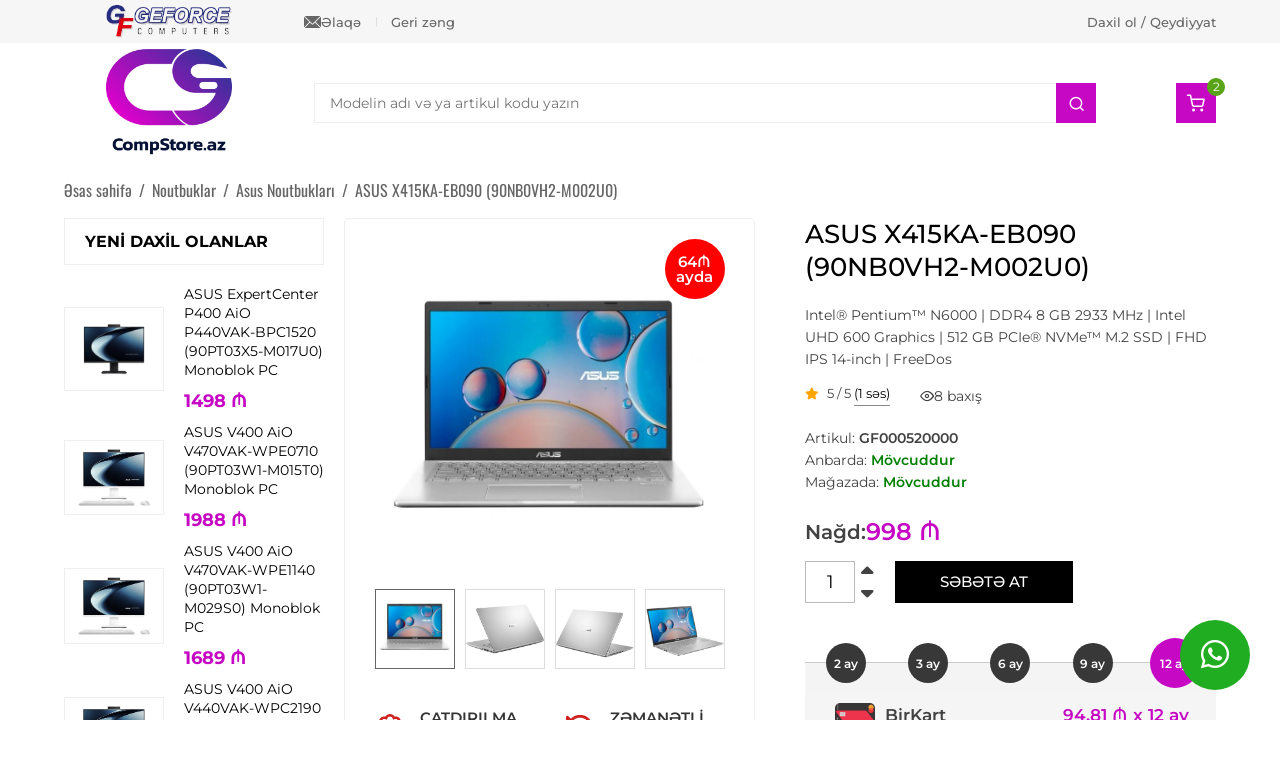

--- FILE ---
content_type: text/html; charset=UTF-8
request_url: https://compstore.az/asus-x415ka-eb090-90nb0vh2-m002u0.html
body_size: 20876
content:
<!DOCTYPE html>
<html lang="az" itemscope itemtype="http://schema.org/WebPage">
<head>
<meta charset="UTF-8">
<link rel="profile" href="https://gmpg.org/xfn/11">
<meta name="viewport" content="width=device-width, initial-scale=1.0">
<meta http-equiv="X-UA-Compatible" content="IE=edge">
<meta name="referrer" content="no-referrer-when-downgrade">
<meta name="theme-color" content="#c708c0">
<base href="https://compstore.az">
<title>ASUS X415KA-EB090 (90NB0VH2-M002U0) Laptop Kupit v Baku. son nesil pentium Nazik noutbuk Bakida ucuz satışı qiyməti kredite almaq</title>
<meta property="og:title" content="ASUS X415KA-EB090 (90NB0VH2-M002U0) Laptop Kupit v Baku. son nesil pentium Nazik noutbuk Bakida ucuz satışı qiyməti kredite almaq">
<meta name="description" content="ASUS X415KA-EB090 (90NB0VH2-M002U0) Bakıda satışı CompStore.az saytında ucuz almaq ✅ Hissə-Hissə ödəmə. ✅ Kredit ✅ Şərhlər ✅ Xarakteristika ✅ Bakı ərazisinə pulsuz çatdırlıma">
<meta property="og:description" content="ASUS X415KA-EB090 (90NB0VH2-M002U0) Bakıda satışı CompStore.az saytında ucuz almaq ✅ Hissə-Hissə ödəmə. ✅ Kredit ✅ Şərhlər ✅ Xarakteristika ✅ Bakı ərazisinə pulsuz çatdırlıma">
<meta property="og:locale" content="az_AZ">
<meta property="og:type" content="website">
<meta property="og:url" content="https://compstore.az/asus-x415ka-eb090-90nb0vh2-m002u0.html">
<meta property="og:site_name" content="CompStore">
<meta name="author" content="MasterStudio.az">
<meta name="designer" content="Cavid Muradov">
<link rel="canonical" href="https://compstore.az/asus-x415ka-eb090-90nb0vh2-m002u0.html">
<meta itemprop="image" content="https://compstore.az/uploads/2022/09/90nb0vh2-m002u0_1.webp">
<meta property="og:image" content="https://compstore.az/uploads/2022/09/90nb0vh2-m002u0_1.webp">
<meta property="og:image:secure_url" content="https://compstore.az/uploads/2022/09/90nb0vh2-m002u0_1.webp">
<meta property="og:image:width" content="800">
<meta property="og:image:height" content="800">
<script type="application/ld+json">{"@context":"https:\/\/schema.org","@type":"ComputerStore","name":"CompStore","url":"https:\/\/compstore.az\/","telephone":"+994515963144","address":{"@type":"PostalAddress","streetAddress":"Bak\u0131 \u015f., Dilar\u0259 \u018fliyeva k\u00fc\u00e7\u0259si 196 ","addressLocality":"Bak\u0131","addressCountry":"AZ"},"openingHoursSpecification":[{"@type":"OpeningHoursSpecification","dayOfWeek":["Monday","Tuesday","Wednesday","Thursday","Friday","Saturday"],"opens":"10:00","closes":"18:00"}],"sameAs":["https:\/\/www.instagram.com\/compstore.az\/","https:\/\/www.facebook.com\/CompStore.az\/","https:\/\/www.youtube.com\/channel\/UC_HvXPgaaJvp0J9WFP-X8ZA"]}</script>
<script type="application/ld+json">{"@context":"https:\/\/schema.org","@type":"WebSite","url":"https:\/\/compstore.az","potentialAction":{"@type":"SearchAction","target":"https:\/\/compstore.az\/?search={search}","query-input":"required name=search"}}</script>
<script type="application/ld+json">{"@context":"https:\/\/schema.org","@type":"Organization","url":"https:\/\/compstore.az","logo":"https:\/\/compstore.az\/uploads\/2025\/07\/gfbg.webp"}</script>
<script type="application/ld+json">{"@context":"http:\/\/schema.org","@type":"Product","name":"ASUS X415KA-EB090 (90NB0VH2-M002U0)","image":"https:\/\/compstore.az\/uploads\/2022\/09\/90nb0vh2-m002u0_1.webp","releaseDate":"2022-09-08 14:17:54+04:00","offers":{"@type":"Offer","url":"https:\/\/compstore.az\/asus-x415ka-eb090-90nb0vh2-m002u0.html","shippingDetails":{"@type":"OfferShippingDetails","name":"Sifari\u015f 200 manatdan art\u0131q olarsa pulsuz, a\u015fa\u011f\u0131 m\u0259bl\u0259\u011fl\u0259rd\u0259 is\u0259 raz\u0131la\u015fma yolu il\u0259 m\u0259bl\u0259\u011f t\u0259yin edilir.","deliveryTime":{"@type":"ShippingDeliveryTime","handlingTime":{"@type":"QuantitativeValue","minValue":1,"maxValue":2,"unitCode":"d"},"transitTime":{"@type":"QuantitativeValue","minValue":2,"maxValue":5,"unitCode":"d"}},"shippingRate":{"@type":"MonetaryAmount","value":0,"currency":"AZN"},"shippingDestination":{"@type":"DefinedRegion","addressCountry":"AZ"}},"hasMerchantReturnPolicy":{"@type":"MerchantReturnPolicy","applicableCountry":"AZ","returnPolicyCategory":"https:\/\/schema.org\/MerchantReturnFiniteReturnWindow","returnFees":"http:\/\/schema.org\/FreeReturn","returnMethod":"https:\/\/schema.org\/ReturnByMail","merchantReturnDays":14},"itemCondition":"http:\/\/schema.org\/NewCondition","availability":"https:\/\/schema.org\/InStock","priceValidUntil":"2023-09-08+04:00","priceCurrency":"AZN","price":997.5,"seller":{"@type":"Organization","name":"CompStore"}},"description":"Yaz\u0131ya daxil olaraq m\u00f6vzu haqq\u0131nda daha \u0259trafl\u0131 m\u0259lumat \u0259ld\u0259 ed\u0259 bil\u0259rsiniz.","url":"https:\/\/compstore.az\/asus-x415ka-eb090-90nb0vh2-m002u0.html","mainEntityOfPage":{"@type":"WebPage","@id":"https:\/\/compstore.az\/asus-x415ka-eb090-90nb0vh2-m002u0.html"},"aggregateRating":{"@type":"AggregateRating","ratingValue":5,"reviewCount":1}}</script>
<link rel="stylesheet" id="main-css" href="/style.css?ver=29660" media="all">
<link rel="stylesheet" id="ecommerce-css" href="/assets/css/ecommerce.css?ver=29660" media="all">
<link rel="stylesheet" id="account-css" href="/assets/css/account.css?ver=29660" media="all">
<link rel="stylesheet" id="fancybox-style-css" href="/assets/css/jquery.fancybox.min.css?ver=3.5.7" media="all">
<link rel="stylesheet" id="fontawesome-style-css" href="/assets/css/all.min.css?ver=6.1.1" media="all">
<link rel="stylesheet" id="feather-style-css" href="/assets/css/feather.css?ver=1.0.0" media="all">
<link rel="preload" href="/assets/fonts/Montserrat-Regular.ttf" as="font" type="font/truetype" crossorigin="anonymous"><link rel="preload" href="/assets/fonts/Montserrat-Medium.ttf" as="font" type="font/truetype" crossorigin="anonymous"><link rel="preload" href="/assets/fonts/Montserrat-SemiBold.ttf" as="font" type="font/truetype" crossorigin="anonymous"><link rel="preload" href="/assets/fonts/Montserrat-Bold.ttf" as="font" type="font/truetype" crossorigin="anonymous"><link rel="preload" href="/assets/fonts/Montserrat-ExtraBold.ttf" as="font" type="font/truetype" crossorigin="anonymous"><link rel="preload" href="/assets/fonts/Oswald-Regular.ttf" as="font" type="font/truetype" crossorigin="anonymous"><link rel="preload" as="font" type="font/woff" crossorigin href="/assets/fonts/Feather144f.woff">
<link rel="preload" as="font" type="font/woff" crossorigin href="/assets/fonts/Feather144f.ttf?sdxovp">
<link rel="shortcut icon" type="image/x-icon" href="https://compstore.az/uploads/favicon.ico" sizes="64x64">
    <meta name="google-site-verification" content="ok-5o0ElyXpVyzy1z0kSHjUSlKLNP1TF8lYNt2-xzJc" />
<!-- Google tag (gtag.js) -->
<script async src="https://www.googletagmanager.com/gtag/js?id=G-2RE4TC7VJQ"></script>
<script>
  window.dataLayer = window.dataLayer || [];
  function gtag(){dataLayer.push(arguments);}
  gtag('js', new Date());

  gtag('config', 'G-2RE4TC7VJQ');
</script></head>


<body class="front guest-user single single-product post-id-8043 has-sidebar left-sidebar" data-lang="az">
        <div id="outer-wrap">
        <div id="wrap">
            
<div id="topbar-wrap">
    <div class="container">
        <div id="mobile-topbar">
            <i class="fa-solid fa-phone"></i><a href="tel:+994515963144">+994 (51) 596 31 44</a>        </div>
        <div id="topbar">
            <div class="topbar-block topbar-first">
                <div class="topbar-inner">
                    <div class="topbar-elements">
                        <div class="topbar-element topbar-logo">
                            <a href="https://compstore.az/">
                                <img src="/uploads/2025/07/gfbg-old-1.webp" alt="GeForce" width="126" height="33">
                            </a>
                        </div>
                        <div class="topbar-element topbar-menus">
                            <div class="topbar-menu topbar-contact">
                                <a href="/elaqe.html">
                                    <img src="/uploads/2025/07/email-1.svg" alt="CompStore ile elaqe" width="17" height="21">
                                    Əlaqə                                </a>
                            </div>
                            <div class="topbar-menu topbar-callback">
                                <a data-fancybox="" data-animation-duration="500" data-src="#calloutModal" href="javascript:;">Geri zəng</a>
                            </div>
                        </div>
                    </div>
                </div>
            </div>
            <div class="topbar-block topbar-second">
                <div class="topbar-inner">
                    <div class="topbar-url">
                        <a href="/hesabim.html">Daxil ol / Qeydiyyat</a>
                    </div>
                </div>
            </div>
        </div>
    </div>
</div>
<header id="site-header">
    <div id="site-header-inner" class="container">
        <div class="master-header-area">
            <div id="site-logo">
                <div id="site-logo-inner">
                    <a href="https://compstore.az/">
                        <img loading="lazy" src="https://compstore.az/uploads/2025/07/gfbg.webp" alt="CompStore" width="150" height="36">                    </a>
                </div>
            </div>
            <div id="site-aside">
                
<div id="header-search-area">
	<form id="header-search-form" method="GET" action="/" autocomplete="off">
		<div class="header-search-form-element">
			<input type="text" name="search" id="search_product" placeholder="Modelin adı və ya artikul kodu yazın">
			<button type="submit" class="header-search-button" aria-label="Search">
			    <i class="fe fe-search"></i>
			</button>
		</div>
		<div class="ajax-live-search-results header-search-results"></div>
	</form>
</div>
<div id="header-aside">
	<div class="header-aside">
		<div class="master-cart">
			<a href="/sebet.html" class="master-shop-icon-link" aria-label="Shopping cart">
			    <div class="master-shop-info">
			        <div class="master-shop-text">Sizin səbətiniz</div>
			        <div class="master-shop-value"><span class="master-shop-quantity">0</span> mal - <span class="master-shop-price"></span>₼</div>
			    </div>
				<div class="master-shop-icon">
				    <div class="master-shop-icon-item fe fe-shopping-cart"></div>
				    <div class="master-shop-icon-count master-cart-icon-count fontbold">0</div>
				</div>
			</a>
		</div>
	</div>
</div>                <div class="header-mobile-actions">
                    <div class="header-mobile-icon mobile-shop-icon">
                        <div class="master-shop-icon-item fe fe-shopping-cart"></div>
                        <div class="master-shop-icon-count master-cart-icon-count fontbold">2</div>
                    </div>
                    <nav id="mobile-sidebar-menu" class="header-mobile-icon">
                        <div class="mobil-menu-line-icon fe fe-menu"></div>
                    </nav>
                </div>
            </div>
        </div>
    </div>
    <div id="navigation">
        <nav id="site-navigation-wrap" class="container">
            
<nav aria-label="Məhsul kataloqu" class="header-categories">
    <h2 class="header-categories-heading">KATALOQ</h2>
    <div class="header-menu-area">
        <ul class="categories-item category-parent-0"><li class="category-item has-child-categories"><a href="https://compstore.az/kateqoriya/gaming-zona.html">Gaming Zona</a><ul class="categories-item category-parent-1"><li class="category-item has-child-categories"><a href="https://compstore.az/kateqoriya/gaming-oturacaq.html">Gaming Oturacaqlar</a><ul class="categories-item category-parent-2"><li class="category-item"><a href="https://compstore.az/kateqoriya/andaseat.html">Anda Seat Oturacaqları</a></li><li class="category-item"><a href="https://compstore.az/kateqoriya/rampage-oturacaqlar.html">Rampage Oturacaqları</a></li></ul></li><li class="category-item"><a href="https://compstore.az/kateqoriya/oyun-noutbuklar.html">Oyun Noutbukları</a></li><li class="category-item"><a href="https://compstore.az/kateqoriya/igrovaya-konsol.html">Oyun aparatları və Qurğuları</a></li></ul></li><li class="category-item has-child-categories"><a href="https://compstore.az/kateqoriya/kompyuteri.html">Masaüstü Kompüterlər</a><ul class="categories-item category-parent-1"><li class="category-item"><a href="https://compstore.az/kateqoriya/kompyuteri-acer.html">Acer Kompüterləri</a></li><li class="category-item"><a href="https://compstore.az/kateqoriya/kompyuteri-asus.html">Asus Kompüterləri</a></li><li class="category-item"><a href="https://compstore.az/kateqoriya/kompyuteri-compstar.html">CompStar Kompüterləri</a></li><li class="category-item"><a href="https://compstore.az/kateqoriya/kompyuteri-dell.html">Dell Kompüterləri</a></li><li class="category-item"><a href="https://compstore.az/kateqoriya/kompyuteri-hp.html">HP Kompüterləri</a></li><li class="category-item"><a href="https://compstore.az/kateqoriya/kompyuteri-lenovo.html">Lenovo Kompüterləri</a></li></ul></li><li class="category-item has-child-categories"><a href="https://compstore.az/kateqoriya/noutbuki.html">Noutbuklar</a><ul class="categories-item category-parent-1"><li class="category-item"><a href="https://compstore.az/kateqoriya/acer.html">Acer Noutbukları</a></li><li class="category-item"><a href="https://compstore.az/kateqoriya/asus.html">Asus Noutbukları</a></li><li class="category-item"><a href="https://compstore.az/kateqoriya/dell.html">Dell Noutbukları</a></li><li class="category-item"><a href="https://compstore.az/kateqoriya/hp-about.html">HP Noutbukları</a></li><li class="category-item"><a href="https://compstore.az/kateqoriya/ibm-lenovo.html">Lenovo Noutbukları</a></li><li class="category-item"><a href="https://compstore.az/kateqoriya/microsoft-surface-noutbuklar.html">MicroSoft Noutbukları</a></li><li class="category-item"><a href="https://compstore.az/kateqoriya/msi.html">MSI Noutbukları</a></li></ul></li><li class="category-item has-child-categories"><a href="https://compstore.az/kateqoriya/monobloki.html">Monobloklar</a><ul class="categories-item category-parent-1"><li class="category-item"><a href="https://compstore.az/kateqoriya/monobloki-acer.html">Acer Monoblokları</a></li><li class="category-item"><a href="https://compstore.az/kateqoriya/asus-monoblok.html">Asus Monoblokları</a></li><li class="category-item"><a href="https://compstore.az/kateqoriya/monobloki-dell.html">Dell Monoblokları</a></li><li class="category-item"><a href="https://compstore.az/kateqoriya/monobloki-hp.html">HP Monoblokları</a></li><li class="category-item"><a href="https://compstore.az/kateqoriya/monobloki-lenovo.html">Lenovo Monoblokları</a></li></ul></li><li class="category-item has-child-categories"><a href="https://compstore.az/kateqoriya/serveri.html">Serverlər və avadanlıqlar</a><ul class="categories-item category-parent-1"><li class="category-item"><a href="https://compstore.az/kateqoriya/serveri-hp.html">HP serverləri</a></li></ul></li><li class="category-item"><a href="https://compstore.az/kateqoriya/e-book-reader.html">E-Book Reader</a></li><li class="category-item has-child-categories"><a href="https://compstore.az/kateqoriya/monitori.html">Monitorlar və TV</a><ul class="categories-item category-parent-1"><li class="category-item"><a href="https://compstore.az/kateqoriya/monitori-acer.html">Acer monitorları</a></li><li class="category-item"><a href="https://compstore.az/kateqoriya/aoc-monitor.html">AOC monitorları</a></li><li class="category-item"><a href="https://compstore.az/kateqoriya/monitori-apple.html">Apple monitorları</a></li><li class="category-item"><a href="https://compstore.az/kateqoriya/monitori-asus.html">Asus monitorları</a></li><li class="category-item"><a href="https://compstore.az/kateqoriya/dell-monitorlar.html">Dell Monitorları</a></li><li class="category-item"><a href="https://compstore.az/kateqoriya/monitori-hp.html">HP monitorları</a></li><li class="category-item"><a href="https://compstore.az/kateqoriya/monitori-lenovo.html">Lenovo monitorları</a></li><li class="category-item"><a href="https://compstore.az/kateqoriya/monitori-lg.html">LG monitorları</a></li><li class="category-item"><a href="https://compstore.az/kateqoriya/msi-monitorlari.html">MSI monitorları</a></li><li class="category-item"><a href="https://compstore.az/kateqoriya/philips-monitorlar.html">Philips Monitorları</a></li><li class="category-item"><a href="https://compstore.az/kateqoriya/rampage-monitorlar.html">Rampage Monitorları</a></li><li class="category-item"><a href="https://compstore.az/kateqoriya/monitori-samsung.html">Samsung monitorları</a></li><li class="category-item"><a href="https://compstore.az/kateqoriya/viewsonic.html">ViewSonic monitorları</a></li><li class="category-item"><a href="https://compstore.az/kateqoriya/xiaomi-monitorlar.html">Xiaomi Monitorları</a></li><li class="category-item"><a href="https://compstore.az/kateqoriya/zowie-gaming-monitorlar.html">ZowiE Monitorları</a></li><li class="category-item"><a href="https://compstore.az/kateqoriya/televizorlar.html">Televizorlar</a></li></ul></li><li class="category-item has-child-categories"><a href="https://compstore.az/kateqoriya/materinskie-plati.html">Ana platalar</a><ul class="categories-item category-parent-1"><li class="category-item"><a href="https://compstore.az/kateqoriya/asrock.html">ASRock Anakartları</a></li><li class="category-item"><a href="https://compstore.az/kateqoriya/mainboard-asus.html">Asus Anakartları</a></li><li class="category-item"><a href="https://compstore.az/kateqoriya/mainboard-gigabyte.html">Gigabyte Anakartları</a></li><li class="category-item"><a href="https://compstore.az/kateqoriya/msi-mainboard.html">MSI Ana Plataları</a></li></ul></li><li class="category-item has-child-categories"><a href="https://compstore.az/kateqoriya/protsessori.html">Prosessorlar</a><ul class="categories-item category-parent-1"><li class="category-item"><a href="https://compstore.az/kateqoriya/amd-prosessor.html">AMD Ryzen</a></li><li class="category-item"><a href="https://compstore.az/kateqoriya/processori-intel.html">Intel</a></li><li class="category-item"><a href="https://compstore.az/kateqoriya/kuleri.html">Kullerlər</a></li><li class="category-item"><a href="https://compstore.az/kateqoriya/termopasta.html">Termopasta</a></li></ul></li><li class="category-item has-child-categories"><a href="https://compstore.az/kateqoriya/videokarti.html">Videokartlar</a><ul class="categories-item category-parent-1"><li class="category-item"><a href="https://compstore.az/kateqoriya/videokarti-asus.html">Asus Videokartları</a></li><li class="category-item"><a href="https://compstore.az/kateqoriya/evga-videocards.html">EVGA Videokartları</a></li><li class="category-item"><a href="https://compstore.az/kateqoriya/videokarti-galaxy.html">GALAX Videokartları</a></li><li class="category-item"><a href="https://compstore.az/kateqoriya/videokarti-gigabyte.html">Gigabyte Videokartları</a></li><li class="category-item"><a href="https://compstore.az/kateqoriya/videokarti-msi.html">MSI Videokartları</a></li><li class="category-item"><a href="https://compstore.az/kateqoriya/palit.html">Palit Videokartları</a></li><li class="category-item"><a href="https://compstore.az/kateqoriya/pny-videocards.html">PNY Videokartları</a></li><li class="category-item"><a href="https://compstore.az/kateqoriya/videokarti-sapphire.html">Sapphire Videokartları</a></li><li class="category-item"><a href="https://compstore.az/kateqoriya/videokarti-zotac.html">Zotac Videokartları</a></li><li class="category-item"><a href="https://compstore.az/kateqoriya/videokart-kullerleri.html">Videokart Aksessuarları</a></li></ul></li><li class="category-item has-child-categories"><a href="https://compstore.az/kateqoriya/operativki.html">Operativ yaddaşlar</a><ul class="categories-item category-parent-1"><li class="category-item has-child-categories"><a href="https://compstore.az/kateqoriya/komputer-uchun.html">Kompüter üçün RAM</a><ul class="categories-item category-parent-2"><li class="category-item"><a href="https://compstore.az/kateqoriya/ddr5-ram-bakida.html">DDR5 RAM</a></li></ul></li><li class="category-item"><a href="https://compstore.az/kateqoriya/ram-dlya-noutbuka.html">Noutbuk üçün</a></li><li class="category-item"><a href="https://compstore.az/kateqoriya/servernie-operativki.html">Server üçün</a></li></ul></li><li class="category-item has-child-categories"><a href="https://compstore.az/kateqoriya/zhestkie-diski.html">Sərt Disklər, SSD Disklər, Qutular</a><ul class="categories-item category-parent-1"><li class="category-item has-child-categories"><a href="https://compstore.az/kateqoriya/zhestkie-diski-dlya-kompyuterov.html">Kompüterlər üçün sərt disklər</a><ul class="categories-item category-parent-2"><li class="category-item"><a href="https://compstore.az/kateqoriya/seagate-hdd.html">Seagate</a></li><li class="category-item"><a href="https://compstore.az/kateqoriya/western-digital-hdd.html">Western Digital</a></li></ul></li><li class="category-item"><a href="https://compstore.az/kateqoriya/zhestkie-diski-dlya-noutbukov.html">Noutbuklar üçün sərt disklər</a></li><li class="category-item has-child-categories"><a href="https://compstore.az/kateqoriya/ssd-zhestkie-diski.html">SSD Disklər</a><ul class="categories-item category-parent-2"><li class="category-item"><a href="https://compstore.az/kateqoriya/adata-ssd.html">ADATA</a></li><li class="category-item"><a href="https://compstore.az/kateqoriya/corsair-ssd.html">Corsair</a></li><li class="category-item"><a href="https://compstore.az/kateqoriya/crucial.html">Crucial</a></li><li class="category-item"><a href="https://compstore.az/kateqoriya/ssd-gigabyte.html">Gigabyte</a></li><li class="category-item"><a href="https://compstore.az/kateqoriya/hp-ssd.html">HP</a></li><li class="category-item"><a href="https://compstore.az/kateqoriya/intel-ssd.html">Intel</a></li><li class="category-item"><a href="https://compstore.az/kateqoriya/ssd-kingspec.html">KingSpec</a></li><li class="category-item"><a href="https://compstore.az/kateqoriya/kingston.html">Kingston</a></li><li class="category-item"><a href="https://compstore.az/kateqoriya/patriot.html">Patriot</a></li><li class="category-item"><a href="https://compstore.az/kateqoriya/plextor.html">Plextor</a></li><li class="category-item"><a href="https://compstore.az/kateqoriya/ssd-zhestkie-diski-samsung.html">Samsung</a></li><li class="category-item"><a href="https://compstore.az/kateqoriya/sandisk.html">SanDisk</a></li><li class="category-item"><a href="https://compstore.az/kateqoriya/team-group-ssd.html">Team Group</a></li><li class="category-item"><a href="https://compstore.az/kateqoriya/ssd-toshiba.html">Toshiba</a></li><li class="category-item"><a href="https://compstore.az/kateqoriya/ssd-western-digital.html">Western Digital</a></li></ul></li><li class="category-item"><a href="https://compstore.az/kateqoriya/external-ssd-disk.html">SSD xarici disklər</a></li><li class="category-item has-child-categories"><a href="https://compstore.az/kateqoriya/boksi-dlya-zhestkih-diskov.html">Sərt disklər üçün qurğular</a><ul class="categories-item category-parent-2"><li class="category-item"><a href="https://compstore.az/kateqoriya/qnap-baku.html">QNAP Bulud Sistemi</a></li></ul></li><li class="category-item has-child-categories"><a href="https://compstore.az/kateqoriya/vneshnie-zhestkie-diski.html">Xarici Sərt Disklər</a><ul class="categories-item category-parent-2"><li class="category-item"><a href="https://compstore.az/kateqoriya/vneshnie-zhestkie-diski-gigabyte.html">Gigabyte</a></li><li class="category-item"><a href="https://compstore.az/kateqoriya/lenovo-external-hdd.html">Lenovo</a></li><li class="category-item"><a href="https://compstore.az/kateqoriya/vneshnie-zhestkie-diski-samsung.html">Samsung</a></li><li class="category-item"><a href="https://compstore.az/kateqoriya/seagate.html">Seagate</a></li><li class="category-item"><a href="https://compstore.az/kateqoriya/vneshnie-zhestkie-diski-sony.html">Sony</a></li><li class="category-item"><a href="https://compstore.az/kateqoriya/vneshnie-zhestkie-diski-toshiba.html">Toshiba</a></li><li class="category-item"><a href="https://compstore.az/kateqoriya/transcend.html">Transcend</a></li><li class="category-item"><a href="https://compstore.az/kateqoriya/western-digital.html">Western Digital</a></li></ul></li></ul></li><li class="category-item has-child-categories"><a href="https://compstore.az/kateqoriya/korpusa.html">Korpuslar və Aksessuarları</a><ul class="categories-item category-parent-1"><li class="category-item"><a href="https://compstore.az/kateqoriya/aerocool.html">AeroCool Korpusları</a></li><li class="category-item"><a href="https://compstore.az/kateqoriya/asus-computers-casses.html">ASUS Korpusları</a></li><li class="category-item"><a href="https://compstore.az/kateqoriya/cooler-master-case.html">Cooler Master</a></li><li class="category-item"><a href="https://compstore.az/kateqoriya/corsair-computer-cases.html">Corsair</a></li><li class="category-item"><a href="https://compstore.az/kateqoriya/fantech-case.html">Fantech Korpusları</a></li><li class="category-item"><a href="https://compstore.az/kateqoriya/gamemax-case.html">GameMax Korpusları</a></li><li class="category-item"><a href="https://compstore.az/kateqoriya/lian-li-cases.html">Lian Li Korpusları</a></li><li class="category-item"><a href="https://compstore.az/kateqoriya/phanteks-case.html">Phanteks Korpusları</a></li><li class="category-item"><a href="https://compstore.az/kateqoriya/rampage-case.html">Rampage Korpusları</a></li><li class="category-item"><a href="https://compstore.az/kateqoriya/zalman-case.html">Zalman</a></li><li class="category-item"><a href="https://compstore.az/kateqoriya/korpusa-codegen.html">Codegen</a></li><li class="category-item"><a href="https://compstore.az/kateqoriya/deepcool-case.html">DeepCool Korpusları</a></li><li class="category-item"><a href="https://compstore.az/kateqoriya/korpusi-gigabyte.html">Gigabyte Korpusları</a></li><li class="category-item"><a href="https://compstore.az/kateqoriya/korpusi-huntkey.html">HuntKey</a></li><li class="category-item"><a href="https://compstore.az/kateqoriya/nzxt.html">NZXT Korpusları</a></li><li class="category-item"><a href="https://compstore.az/kateqoriya/thermaltake.html">Thermaltake Korpusları</a></li><li class="category-item"><a href="https://compstore.az/kateqoriya/korpus-soyuducular-v-aksessuarlar.html">Korpus soyuducuları və aksessuarları</a></li></ul></li><li class="category-item has-child-categories"><a href="https://compstore.az/kateqoriya/blok-pitaniya.html">Qida blokları</a><ul class="categories-item category-parent-1"><li class="category-item"><a href="https://compstore.az/kateqoriya/aerocool-qida-bloku.html">AeroCool</a></li><li class="category-item"><a href="https://compstore.az/kateqoriya/deepcool-power-supply.html">DeepCool</a></li><li class="category-item"><a href="https://compstore.az/kateqoriya/evga-power-supply.html">EVGA</a></li><li class="category-item"><a href="https://compstore.az/kateqoriya/gigabyte-power-supply.html">Gigabyte</a></li><li class="category-item"><a href="https://compstore.az/kateqoriya/rampage-power-supply.html">Rampage</a></li><li class="category-item"><a href="https://compstore.az/kateqoriya/thermaltake-power-supply.html">Thermaltake</a></li><li class="category-item"><a href="https://compstore.az/kateqoriya/zalman-power-supply.html">Zalman</a></li><li class="category-item"><a href="https://compstore.az/kateqoriya/kabel-v-aksessuarlar.html">Kabel və Aksessuarlar</a></li></ul></li><li class="category-item has-child-categories"><a href="https://compstore.az/kateqoriya/modemi.html">Modemlər</a><ul class="categories-item category-parent-1"><li class="category-item"><a href="https://compstore.az/kateqoriya/3g-modemi.html">3G Модемы</a></li><li class="category-item"><a href="https://compstore.az/kateqoriya/modemi-d-link-hp-cnet.html">D-Link, HP, CNET</a></li><li class="category-item"><a href="https://compstore.az/kateqoriya/modemi-linksys.html">LinkSys</a></li><li class="category-item"><a href="https://compstore.az/kateqoriya/modemi-tp-link.html">TP-LINK</a></li><li class="category-item"><a href="https://compstore.az/kateqoriya/modemi-zyxel.html">ZyXEL</a></li></ul></li><li class="category-item"><a href="https://compstore.az/kateqoriya/opticheskie-aksessuari.html">Optik aksessuarlar</a></li><li class="category-item has-child-categories"><a href="https://compstore.az/kateqoriya/setevoe-oborudovanie.html">Şəbəkə avadanlıqları</a><ul class="categories-item category-parent-1"><li class="category-item"><a href="https://compstore.az/kateqoriya/asus-router.html">Asus Routerlər</a></li><li class="category-item"><a href="https://compstore.az/kateqoriya/setevoe-oborudovanie-hp.html">HP</a></li><li class="category-item"><a href="https://compstore.az/kateqoriya/mikrotik-routers.html">MikroTik</a></li><li class="category-item"><a href="https://compstore.az/kateqoriya/tp-link.html">TP-Link</a></li><li class="category-item"><a href="https://compstore.az/kateqoriya/ubiquiti-unifi.html">Ubiquiti</a></li><li class="category-item"><a href="https://compstore.az/kateqoriya/xiaomi-network.html">Xiaomi</a></li><li class="category-item"><a href="https://compstore.az/kateqoriya/zyxel.html">ZyXel Keenetic</a></li></ul></li><li class="category-item has-child-categories"><a href="https://compstore.az/kateqoriya/printeri-mfu.html">Printerlər və digər qurğular</a><ul class="categories-item category-parent-1"><li class="category-item"><a href="https://compstore.az/kateqoriya/printeri-brother.html">Brother</a></li><li class="category-item"><a href="https://compstore.az/kateqoriya/canon.html">Canon Printerləri</a></li><li class="category-item"><a href="https://compstore.az/kateqoriya/epson.html">Epson Printerləri</a></li><li class="category-item"><a href="https://compstore.az/kateqoriya/printeri-mfu-hp.html">HP Printerləri</a></li><li class="category-item"><a href="https://compstore.az/kateqoriya/ricoh.html">Ricoh</a></li><li class="category-item"><a href="https://compstore.az/kateqoriya/cek-printerleri.html">Çek printerləri</a></li></ul></li><li class="category-item has-child-categories"><a href="https://compstore.az/kateqoriya/skaneri.html">Skanerlər</a><ul class="categories-item category-parent-1"><li class="category-item"><a href="https://compstore.az/kateqoriya/skaneri-canon.html">Canon skanerləri</a></li><li class="category-item"><a href="https://compstore.az/kateqoriya/skaneri-epson.html">Epson skanerləri</a></li><li class="category-item"><a href="https://compstore.az/kateqoriya/skaneri-hp.html">HP skanerləri</a></li><li class="category-item"><a href="https://compstore.az/kateqoriya/skaneri-mustek.html">MusTek skanerləri</a></li></ul></li><li class="category-item has-child-categories"><a href="https://compstore.az/kateqoriya/proektori.html">Proyektorlar</a><ul class="categories-item category-parent-1"><li class="category-item"><a href="https://compstore.az/kateqoriya/proektori-benq.html">BenQ</a></li><li class="category-item"><a href="https://compstore.az/kateqoriya/proektori-epson.html">Epson Proyektorları</a></li><li class="category-item"><a href="https://compstore.az/kateqoriya/proektor-uchun.html">Proyektor aksessuarları</a></li></ul></li><li class="category-item"><a href="https://compstore.az/kateqoriya/ofis-qurgulari.html">Ofis Qurğuları</a></li><li class="category-item has-child-categories"><a href="https://compstore.az/kateqoriya/klaviaturi.html">Klaviaturalar</a><ul class="categories-item category-parent-1"><li class="category-item"><a href="https://compstore.az/kateqoriya/klaviaturi-a4tech.html">A4Tech</a></li><li class="category-item"><a href="https://compstore.az/kateqoriya/asus-keyboards.html">Asus</a></li><li class="category-item"><a href="https://compstore.az/kateqoriya/cooler-master-keyboards.html">Cooler Master</a></li><li class="category-item"><a href="https://compstore.az/kateqoriya/corsair-klavyatura.html">Corsair</a></li><li class="category-item"><a href="https://compstore.az/kateqoriya/defender-keyboard.html">Defender</a></li><li class="category-item"><a href="https://compstore.az/kateqoriya/oyun-klavyaturalari.html">Gaming Series</a></li><li class="category-item"><a href="https://compstore.az/kateqoriya/klaviaturi-genius.html">Genius</a></li><li class="category-item"><a href="https://compstore.az/kateqoriya/gigabyte.html">Gigabyte</a></li><li class="category-item"><a href="https://compstore.az/kateqoriya/havit-gamenote-gaming-klavyatura.html">Havit</a></li><li class="category-item"><a href="https://compstore.az/kateqoriya/klaviaturi-hp.html">HP</a></li><li class="category-item"><a href="https://compstore.az/kateqoriya/kingston-hyperx-keyboard.html">HyperX</a></li><li class="category-item"><a href="https://compstore.az/kateqoriya/jedel-keyboard.html">Jedel</a></li><li class="category-item"><a href="https://compstore.az/kateqoriya/lenovo-klavyaturalari.html">Lenovo</a></li><li class="category-item"><a href="https://compstore.az/kateqoriya/klaviaturi-logitech.html">Logitech</a></li><li class="category-item"><a href="https://compstore.az/kateqoriya/microsoft.html">Microsoft</a></li><li class="category-item"><a href="https://compstore.az/kateqoriya/msi-keyboards.html">MSI</a></li><li class="category-item"><a href="https://compstore.az/kateqoriya/rampage-klavyaturalar.html">Rampage Klavyaturaları</a></li><li class="category-item"><a href="https://compstore.az/kateqoriya/rapoo.html">Rapoo</a></li><li class="category-item"><a href="https://compstore.az/kateqoriya/razer-klavyatura.html">Razer</a></li><li class="category-item"><a href="https://compstore.az/kateqoriya/redragon-keyboard.html">Redragon</a></li><li class="category-item"><a href="https://compstore.az/kateqoriya/sonicgear-keyboard.html">SonicGear</a></li><li class="category-item"><a href="https://compstore.az/kateqoriya/steelseries-keyboards.html">SteelSeries</a></li><li class="category-item"><a href="https://compstore.az/kateqoriya/universal-keyboard-for-android-ios.html">Universal klaviyaturalar</a></li><li class="category-item"><a href="https://compstore.az/kateqoriya/zalman-klavyatura.html">Zalman</a></li></ul></li><li class="category-item has-child-categories"><a href="https://compstore.az/kateqoriya/mishki.html">Kompüter siçanları</a><ul class="categories-item category-parent-1"><li class="category-item"><a href="https://compstore.az/kateqoriya/mishi-a4tech.html">A4Tech</a></li><li class="category-item"><a href="https://compstore.az/kateqoriya/acer-mouse.html">Acer</a></li><li class="category-item"><a href="https://compstore.az/kateqoriya/mishi-apple.html">Apple</a></li><li class="category-item"><a href="https://compstore.az/kateqoriya/asus-mouse.html">Asus</a></li><li class="category-item"><a href="https://compstore.az/kateqoriya/corsair-mouse.html">Corsair</a></li><li class="category-item"><a href="https://compstore.az/kateqoriya/defender-mouse.html">Defender</a></li><li class="category-item"><a href="https://compstore.az/kateqoriya/dell-mouse.html">Dell</a></li><li class="category-item"><a href="https://compstore.az/kateqoriya/gaming-mouse-series.html">Gaming Mouse</a></li><li class="category-item"><a href="https://compstore.az/kateqoriya/genius.html">Genius</a></li><li class="category-item"><a href="https://compstore.az/kateqoriya/mishki-ot-gigabyte.html">Gigabyte</a></li><li class="category-item"><a href="https://compstore.az/kateqoriya/mishi-hp.html">HP</a></li><li class="category-item"><a href="https://compstore.az/kateqoriya/kingston-mouse.html">HyperX</a></li><li class="category-item"><a href="https://compstore.az/kateqoriya/lenovo-mouse.html">Lenovo</a></li><li class="category-item"><a href="https://compstore.az/kateqoriya/logitech.html">Logitech</a></li><li class="category-item"><a href="https://compstore.az/kateqoriya/meetion-mouse.html">MeeTion</a></li><li class="category-item"><a href="https://compstore.az/kateqoriya/mishi-microsoft.html">MicroSoft</a></li><li class="category-item"><a href="https://compstore.az/kateqoriya/msi-mouse.html">MSI</a></li><li class="category-item"><a href="https://compstore.az/kateqoriya/rampage-mouse.html">Rampage Mouse</a></li><li class="category-item"><a href="https://compstore.az/kateqoriya/rapoo-mouse.html">Rapoo Mouse</a></li><li class="category-item"><a href="https://compstore.az/kateqoriya/mishi-razer.html">Razer</a></li><li class="category-item"><a href="https://compstore.az/kateqoriya/redragon-mouse.html">Redragon</a></li><li class="category-item"><a href="https://compstore.az/kateqoriya/sonicgear-gaming-mouse.html">SonicGear</a></li><li class="category-item"><a href="https://compstore.az/kateqoriya/steelseries-mouse-baku.html">SteelSeries</a></li><li class="category-item"><a href="https://compstore.az/kateqoriya/zalman-mouse.html">Zalman</a></li><li class="category-item"><a href="https://compstore.az/kateqoriya/zowie-by-benq.html">Zowie</a></li><li class="category-item"><a href="https://compstore.az/kateqoriya/kovriki.html">Siçan altlıqları</a></li></ul></li><li class="category-item has-child-categories"><a href="https://compstore.az/kateqoriya/kolonki.html">Səs qurğuları</a><ul class="categories-item category-parent-1"><li class="category-item"><a href="https://compstore.az/kateqoriya/edifier-speakers.html">Edifier</a></li><li class="category-item"><a href="https://compstore.az/kateqoriya/kolonki-genius.html">Genius</a></li><li class="category-item"><a href="https://compstore.az/kateqoriya/marvo-scorpion.html">Marvo Scorpion</a></li><li class="category-item"><a href="https://compstore.az/kateqoriya/microlab.html">MicroLab</a></li><li class="category-item"><a href="https://compstore.az/kateqoriya/tronsmart-speakers.html">Tronsmart</a></li><li class="category-item"><a href="https://compstore.az/kateqoriya/xiaomi-speakers.html">XiaoMi</a></li><li class="category-item has-child-categories"><a href="https://compstore.az/kateqoriya/ses-kartlari.html">Mikrofon və Səs Sistemi</a><ul class="categories-item category-parent-2"><li class="category-item"><a href="https://compstore.az/kateqoriya/tiktok-aparaturasi.html">Səs kartları və Yayım qurğuları</a></li></ul></li></ul></li><li class="category-item has-child-categories"><a href="https://compstore.az/kateqoriya/naushniki.html">Qulaqlıqlar</a><ul class="categories-item category-parent-1"><li class="category-item"><a href="https://compstore.az/kateqoriya/a4tech.html">A4tech</a></li><li class="category-item"><a href="https://compstore.az/kateqoriya/headset-asus.html">Asus</a></li><li class="category-item"><a href="https://compstore.az/kateqoriya/beats-by-drdre.html">Beats by Dr.Dre</a></li><li class="category-item"><a href="https://compstore.az/kateqoriya/bloody-headset.html">Bloody Qulaqlıqlar</a></li><li class="category-item"><a href="https://compstore.az/kateqoriya/canyon.html">Canyon</a></li><li class="category-item"><a href="https://compstore.az/kateqoriya/corsair-headset.html">Corsair</a></li><li class="category-item"><a href="https://compstore.az/kateqoriya/fantech-headset-baku.html">Fantech</a></li><li class="category-item"><a href="https://compstore.az/kateqoriya/naushniki-genius.html">Genius</a></li><li class="category-item"><a href="https://compstore.az/kateqoriya/havit-gaming-headset.html">Havit</a></li><li class="category-item"><a href="https://compstore.az/kateqoriya/naushniki-hp.html">HP</a></li><li class="category-item"><a href="https://compstore.az/kateqoriya/kingston-headsets.html">HyperX Qulaqlıqlar</a></li><li class="category-item"><a href="https://compstore.az/kateqoriya/jedel-headset.html">Jedel</a></li><li class="category-item"><a href="https://compstore.az/kateqoriya/logitech-headsets.html">Logitech</a></li><li class="category-item"><a href="https://compstore.az/kateqoriya/meetion-headset.html">MeeTion</a></li><li class="category-item"><a href="https://compstore.az/kateqoriya/msi-headset.html">MSI</a></li><li class="category-item"><a href="https://compstore.az/kateqoriya/naushniki-pioneer.html">Pioneer</a></li><li class="category-item"><a href="https://compstore.az/kateqoriya/rampage-headset.html">Rampage Qulaqlıqları</a></li><li class="category-item"><a href="https://compstore.az/kateqoriya/rapoo-headset.html">Rapoo</a></li><li class="category-item"><a href="https://compstore.az/kateqoriya/naushniki-razer.html">Razer Qulaqlıqları</a></li><li class="category-item"><a href="https://compstore.az/kateqoriya/redragon-headset.html">Redragon</a></li><li class="category-item"><a href="https://compstore.az/kateqoriya/sonicgear-headset.html">SonicGear</a></li><li class="category-item"><a href="https://compstore.az/kateqoriya/naushniki-sony.html">Sony</a></li><li class="category-item"><a href="https://compstore.az/kateqoriya/steelseries-headset.html">SteelSeries</a></li><li class="category-item"><a href="https://compstore.az/kateqoriya/naushniki-tdk.html">TDK</a></li><li class="category-item"><a href="https://compstore.az/kateqoriya/tronsmart-headset.html">Tronsmart</a></li><li class="category-item"><a href="https://compstore.az/kateqoriya/xtrike-headset.html">Xtrike</a></li><li class="category-item"><a href="https://compstore.az/kateqoriya/zalman-headset.html">ZALMAN</a></li><li class="category-item"><a href="https://compstore.az/kateqoriya/headset-accessories.html">Qulaqlıq Aksessuarları</a></li></ul></li><li class="category-item has-child-categories"><a href="https://compstore.az/kateqoriya/periferiya.html">Periferik hissələr</a><ul class="categories-item category-parent-1"><li class="category-item"><a href="https://compstore.az/kateqoriya/adapteri-aksessuari.html">Adapter və aksesuarlar</a></li><li class="category-item"><a href="https://compstore.az/kateqoriya/udliniteli.html">Elektrik Uzadıcılar</a></li><li class="category-item"><a href="https://compstore.az/kateqoriya/faksi.html">Fakslar</a></li><li class="category-item"><a href="https://compstore.az/kateqoriya/kabeli-razemi.html">Kabel və ucluqlar</a></li><li class="category-item"><a href="https://compstore.az/kateqoriya/kartrideri.html">Kart oxucular</a></li><li class="category-item"><a href="https://compstore.az/kateqoriya/qarisiq-mallar.html">Qarışıq Mallar</a></li><li class="category-item"><a href="https://compstore.az/kateqoriya/tv-tyuneri.html">TV Tünerlər</a></li><li class="category-item has-child-categories"><a href="https://compstore.az/kateqoriya/ups.html">UPS</a><ul class="categories-item category-parent-2"><li class="category-item"><a href="https://compstore.az/kateqoriya/artronic-ups.html">ARTronic UPS</a></li></ul></li></ul></li><li class="category-item has-child-categories"><a href="https://compstore.az/kateqoriya/fleshki-i-karti-pamyati.html">Flaş disk və yaddaş kartları</a><ul class="categories-item category-parent-1"><li class="category-item"><a href="https://compstore.az/kateqoriya/sd-card.html">SD Card</a></li><li class="category-item"><a href="https://compstore.az/kateqoriya/usb-flash-drive-apacer.html">USB Flash Drive Apacer</a></li><li class="category-item"><a href="https://compstore.az/kateqoriya/usb-flash-drive-kingston.html">USB Flash Drive Kingston</a></li><li class="category-item"><a href="https://compstore.az/kateqoriya/usb-flash-drive-lexar.html">USB Flash Drive Lexar</a></li><li class="category-item"><a href="https://compstore.az/kateqoriya/fleshki-patriot.html">USB Flash Drive Patriot</a></li><li class="category-item"><a href="https://compstore.az/kateqoriya/usb-flash-drive-redsteel.html">USB Flash Drive RedSteel</a></li><li class="category-item"><a href="https://compstore.az/kateqoriya/usb-flash-drive-sandisk.html">USB Flash Drive SanDisk</a></li><li class="category-item"><a href="https://compstore.az/kateqoriya/usb-flash-toshiba.html">USB Flash Drive Toshiba</a></li></ul></li><li class="category-item has-child-categories"><a href="https://compstore.az/kateqoriya/avtomobilnie-aksessuari.html">Avtomobil aksessuarları</a><ul class="categories-item category-parent-1"><li class="category-item"><a href="https://compstore.az/kateqoriya/gps-navigatori.html">GPS naviqatorlar</a></li><li class="category-item"><a href="https://compstore.az/kateqoriya/transmitteri.html">Transmitter və ötürücülər</a></li><li class="category-item"><a href="https://compstore.az/kateqoriya/videoregistratori.html">Videoqeydiyyatçı</a></li></ul></li><li class="category-item has-child-categories"><a href="https://compstore.az/kateqoriya/veb-kameri.html">Kameralar</a><ul class="categories-item category-parent-1"><li class="category-item"><a href="https://compstore.az/kateqoriya/vebkameri-a4tech.html">A4Tech</a></li><li class="category-item"><a href="https://compstore.az/kateqoriya/creative-canyon.html">Creative, Canyon</a></li><li class="category-item"><a href="https://compstore.az/kateqoriya/everest-webcameralar.html">Everest Webcameralar</a></li><li class="category-item"><a href="https://compstore.az/kateqoriya/vebkameri-genius.html">Genius</a></li><li class="category-item"><a href="https://compstore.az/kateqoriya/vebkameri-hp.html">HP</a></li><li class="category-item"><a href="https://compstore.az/kateqoriya/logitech-webcamera.html">Logitech</a></li><li class="category-item"><a href="https://compstore.az/kateqoriya/razer-webcameralar.html">Razer Webcameralar</a></li><li class="category-item"><a href="https://compstore.az/kateqoriya/videokameralar.html">Videokameralar</a></li><li class="category-item"><a href="https://compstore.az/kateqoriya/xiaomi-kamera.html">Xiaomi</a></li><li class="category-item"><a href="https://compstore.az/kateqoriya/kameri-videonablyudeniya.html">Müşahidə kameraları</a></li></ul></li><li class="category-item has-child-categories"><a href="https://compstore.az/kateqoriya/zapchasti-dlya-noutbukov.html">Noutbuk ehtiyyat hissələri</a><ul class="categories-item category-parent-1"><li class="category-item"><a href="https://compstore.az/kateqoriya/noutbuk-ehtiyyat-hisseleri.html">Digər hissələr</a></li><li class="category-item has-child-categories"><a href="https://compstore.az/kateqoriya/adapteri-dlya-noutbukov.html">Noutbuk adapterləri</a><ul class="categories-item category-parent-2"><li class="category-item"><a href="https://compstore.az/kateqoriya/adapteri-dlya-acer.html">Acer adapterləri</a></li><li class="category-item"><a href="https://compstore.az/kateqoriya/adapteri-dlya-apple.html">Apple adapterləri</a></li><li class="category-item"><a href="https://compstore.az/kateqoriya/adapteri-dlya-asus.html">Asus adapterləri</a></li><li class="category-item"><a href="https://compstore.az/kateqoriya/adapteri-dlya-dell.html">Dell adapterləri</a></li><li class="category-item"><a href="https://compstore.az/kateqoriya/adapteri-dlya-fujitsu.html">Fujistu adapterləri</a></li><li class="category-item"><a href="https://compstore.az/kateqoriya/adapteri-dlya-hp.html">HP adapterləri</a></li><li class="category-item"><a href="https://compstore.az/kateqoriya/adapteri-dlya-lenovo.html">Lenovo adapterləri</a></li><li class="category-item"><a href="https://compstore.az/kateqoriya/adapteri-dlya-samsung.html">Samsung adapterləri</a></li><li class="category-item"><a href="https://compstore.az/kateqoriya/adapteri-dlya-sony-vaio.html">Sony Vaio adapterləri</a></li><li class="category-item"><a href="https://compstore.az/kateqoriya/adapteri-dlya-toshiba.html">Toshiba adapterləri</a></li></ul></li><li class="category-item has-child-categories"><a href="https://compstore.az/kateqoriya/klaviaturi-dlya-noutbukov.html">Noutbuk klaviaturaları</a><ul class="categories-item category-parent-2"><li class="category-item"><a href="https://compstore.az/kateqoriya/klaviatura-dlya-noutbuka-acer.html">Acer klaviaturaları</a></li><li class="category-item"><a href="https://compstore.az/kateqoriya/klaviatura-dlya-noutbuka-asus.html">Asus klaviaturaları</a></li><li class="category-item"><a href="https://compstore.az/kateqoriya/klaviatura-dlya-noutbuka-dell.html">Dell klaviaturaları</a></li><li class="category-item"><a href="https://compstore.az/kateqoriya/klaviatura-dlya-noutbuka-hp-compaq.html">HP klaviaturaları</a></li><li class="category-item"><a href="https://compstore.az/kateqoriya/klaviaturi-dlya-samsung.html">Samsung klaviaturaları</a></li><li class="category-item"><a href="https://compstore.az/kateqoriya/klaviatura-dlya-noutbuka-toshiba.html">Toshiba klaviaturaları</a></li></ul></li><li class="category-item has-child-categories"><a href="https://compstore.az/kateqoriya/kuleri-dlya-noutbukov.html">Noutbuk kullerləri</a><ul class="categories-item category-parent-2"><li class="category-item"><a href="https://compstore.az/kateqoriya/kuleri-dlya-toshiba.html">Кулеры для Toshiba</a></li></ul></li><li class="category-item has-child-categories"><a href="https://compstore.az/kateqoriya/batareyki-dlya-noutbukov.html">Noutbuklar üçün batareyalar</a><ul class="categories-item category-parent-2"><li class="category-item"><a href="https://compstore.az/kateqoriya/batarei-dlya-acer.html">Acer batareyaları</a></li><li class="category-item"><a href="https://compstore.az/kateqoriya/batarei-dlya-noutbukov-asus.html">Asus batareyaları</a></li><li class="category-item"><a href="https://compstore.az/kateqoriya/batarei-dlya-dell.html">Dell batareyaları</a></li><li class="category-item"><a href="https://compstore.az/kateqoriya/batarei-dlya-hp.html">HP batareyaları</a></li><li class="category-item"><a href="https://compstore.az/kateqoriya/batareya-dlya-lenovo.html">Lenovo batareyaları</a></li><li class="category-item"><a href="https://compstore.az/kateqoriya/batarei-dlya-samsung.html">Samsung batareyaları</a></li><li class="category-item"><a href="https://compstore.az/kateqoriya/akkumulyatori-i-batarei-dlya-noutbukov-sony-vaio.html">Sony Vaio batareyaları</a></li><li class="category-item"><a href="https://compstore.az/kateqoriya/batarei-dlya-toshiba.html">Toshiba batareyaları</a></li></ul></li><li class="category-item has-child-categories"><a href="https://compstore.az/kateqoriya/kolonki-dlya-noutbukov.html">Noutbuklar üçün dinamiklər</a><ul class="categories-item category-parent-2"><li class="category-item"><a href="https://compstore.az/kateqoriya/kolonki-dlya-hp.html">HP dinamikləri</a></li></ul></li><li class="category-item"><a href="https://compstore.az/kateqoriya/matritsi-dlya-noutbukov.html">Noutbuklar üçün ekranlar</a></li></ul></li><li class="category-item has-child-categories"><a href="https://compstore.az/kateqoriya/aksessuari-dlya-noutbukov.html">Noutbuklar üçün aksessuarlar</a><ul class="categories-item category-parent-1"><li class="category-item has-child-categories"><a href="https://compstore.az/kateqoriya/sumki.html">Çantalar</a><ul class="categories-item category-parent-2"><li class="category-item"><a href="https://compstore.az/kateqoriya/sumki-asus.html">Asus</a></li><li class="category-item"><a href="https://compstore.az/kateqoriya/sumki-genius.html">Genius</a></li><li class="category-item"><a href="https://compstore.az/kateqoriya/sumki-hp.html">HP</a></li><li class="category-item"><a href="https://compstore.az/kateqoriya/sumki-lenovo.html">Lenovo</a></li><li class="category-item"><a href="https://compstore.az/kateqoriya/rampage-addison.html">Rampage Addison</a></li><li class="category-item"><a href="https://compstore.az/kateqoriya/rivacase.html">RivaCase</a></li><li class="category-item"><a href="https://compstore.az/kateqoriya/xiaomi-bag.html">Xiaomi</a></li></ul></li><li class="category-item"><a href="https://compstore.az/kateqoriya/podstavki.html">Soyuducu altlıqlar</a></li></ul></li></ul>    </div>
</nav><div class="menu-container"><ul class="master-main-menu">        
            <li class="menu-item menu-home">
                <a href="/servis-ve-zemanet.html" >Servis və zəmanət</a>
                            </li>
        
                
            <li class="menu-item menu-home">
                <a href="/dukanimiz-haqqinda.html" >Dükanımız haqqında</a>
                            </li>
        
                
            <li class="menu-item menu-compstore.az">
                <a href="https://compstore.az/hisse-hisse-odeme.html" >Hissə-hissə ödəmə</a>
                            </li>
        
                
            <li class="menu-item menu-home">
                <a href="/elaqe.html" >Əlaqə</a>
                            </li>
        
                
            <li class="menu-item menu-home">
                <a href="/komputer-toplamaq.html" >Kompüter toplamaq</a>
                            </li>
        
                
            <li class="menu-item menu-home">
                <a href="/videolar.html" >Videolar</a>
                            </li>
        
                
            <li class="menu-item menu-yazi-kateqoriya">
                <a href="/yazi-kateqoriya/blog.html" >Blog</a>
                            </li>
        
        </ul></div>        </nav>
    </div>
</header>
<main id="main">
            <header id="page-header">
            <div id="page-header-inner" class="container">
                

<div class="breadcrumbs oswald" itemscope itemtype="http://schema.org/BreadcrumbList">
    <span itemprop="itemListElement" itemscope itemtype="http://schema.org/ListItem">
        <a class="breadcrumbs__link" href="https://compstore.az/" itemprop="item">
            <span itemprop="name">Əsas səhifə</span>
        </a>
        <meta itemprop="position" content="1">
    </span>
    
    
        
        
    
        
    
                <span class="breadcrumbs__separator">/</span>
                <span itemprop="itemListElement" itemscope itemtype="http://schema.org/ListItem">
                    <a class="breadcrumbs__link" href="https://compstore.az/kateqoriya/noutbuki.html" itemprop="item">
                        <span itemprop="name">Noutbuklar</span>
                    </a>
                    <meta itemprop="position" content="2">
                </span>

            
                <span class="breadcrumbs__separator">/</span>
                <span itemprop="itemListElement" itemscope itemtype="http://schema.org/ListItem">
                    <a class="breadcrumbs__link" href="https://compstore.az/kateqoriya/asus.html" itemprop="item">
                        <span itemprop="name">Asus Noutbukları</span>
                    </a>
                    <meta itemprop="position" content="3">
                </span>

                
    
    <span class="breadcrumbs__separator">/</span>
    <span itemprop="itemListElement" itemscope itemtype="http://schema.org/ListItem" class="breadcrumbs__current">
        <span itemprop="name">ASUS X415KA-EB090 (90NB0VH2-M002U0)</span>
        <meta itemprop="position" content="4">
    </span>
</div>            </div>
        </header>
                    <div id="content-wrap">
                            
        <aside id="sidebar" class="sidebar-container sidebar-primary">
            <div id="sidebar-inner">
                <div class="master-sidebar-area">
                    
<div class="master-widget">
    <div class="master-widget-heading page-title">Yeni daxil olanlar</div>
    <div class="sidebar-products">
                    <div class="sidebar-product">
                <a href="https://compstore.az/asus-expertcenter-p400-aio-p440vak-bpc1520-90pt03x5-m017u0-monoblok-pc.html">
                    <div class="sidebar-product-thumbnail"><img loading="lazy" src="https://compstore.az/uploads/2026/01/asus-expertcenter-p400.webp" alt="" width="1000" height="832"></div>
                    <div class="sidebar-product-details">
                        <div class="sidebar-product-title">ASUS ExpertCenter P400 AiO P440VAK-BPC1520 (90PT03X5-M017U0) Monoblok PC</div>
                        <div class="sidebar-product-price">            
                <p class="product-price-area">
                    <span class="final-price">1498</span>
                    <span class="currency">₼</span>
                </p>
                
            </div>
                    </div>
                </a>
            </div>
                    <div class="sidebar-product">
                <a href="https://compstore.az/asus-v400-aio-v470vak-wpe0710-90pt03w1-m015t0-monoblok-pc.html">
                    <div class="sidebar-product-thumbnail"><img loading="lazy" src="https://compstore.az/uploads/2026/01/90pt03x1-m073l0-2.webp" alt="" width="600" height="450"></div>
                    <div class="sidebar-product-details">
                        <div class="sidebar-product-title">ASUS V400 AiO V470VAK-WPE0710 (90PT03W1-M015T0) Monoblok PC</div>
                        <div class="sidebar-product-price">            
                <p class="product-price-area">
                    <span class="final-price">1988</span>
                    <span class="currency">₼</span>
                </p>
                
            </div>
                    </div>
                </a>
            </div>
                    <div class="sidebar-product">
                <a href="https://compstore.az/asus-v400-aio-v470vak-wpe1140-90pt03w1-m029s0-monoblok-pc.html">
                    <div class="sidebar-product-thumbnail"><img loading="lazy" src="https://compstore.az/uploads/2026/01/90pt03x1-m073l0-2.webp" alt="" width="600" height="450"></div>
                    <div class="sidebar-product-details">
                        <div class="sidebar-product-title">ASUS V400 AiO V470VAK-WPE1140 (90PT03W1-M029S0) Monoblok PC</div>
                        <div class="sidebar-product-price">            
                <p class="product-price-area">
                    <span class="final-price">1689</span>
                    <span class="currency">₼</span>
                </p>
                
            </div>
                    </div>
                </a>
            </div>
                    <div class="sidebar-product">
                <a href="https://compstore.az/asus-v400-aio-v440vak-wpc2190-90pt03x1-m073l0-monoblok-pc.html">
                    <div class="sidebar-product-thumbnail"><img loading="lazy" src="https://compstore.az/uploads/2026/01/90pt03x1-m073l0-2.webp" alt="" width="600" height="450"></div>
                    <div class="sidebar-product-details">
                        <div class="sidebar-product-title">ASUS V400 AiO V440VAK-WPC2190 (90PT03X1-M073L0) Monoblok PC</div>
                        <div class="sidebar-product-price">            
                <p class="product-price-area">
                    <span class="final-price">1558</span>
                    <span class="currency">₼</span>
                </p>
                
            </div>
                    </div>
                </a>
            </div>
                    <div class="sidebar-product">
                <a href="https://compstore.az/asus-v400-aio-v440vak-wpc0140-90pt03x1-m00120-monoblok-pc.html">
                    <div class="sidebar-product-thumbnail"><img loading="lazy" src="https://compstore.az/uploads/2026/01/90pt03x1-m073l0-2.webp" alt="" width="600" height="450"></div>
                    <div class="sidebar-product-details">
                        <div class="sidebar-product-title">ASUS V400 AiO V440VAK-WPC0140 (90PT03X1-M00120) Monoblok PC</div>
                        <div class="sidebar-product-price">            
                <p class="product-price-area">
                    <span class="final-price">1528</span>
                    <span class="currency">₼</span>
                </p>
                
            </div>
                    </div>
                </a>
            </div>
            </div>
</div>

                </div>
            </div>
        </aside>
                        <div id="primary" class="content-area">
                        <div id="content" class="site-content" role="main">
<div class="single-product-area">
    <div id="product-8043" class="single-product-blocks single-product-simple" data-id="8043">
        <div class="single-product-block single-product-first">
            <div class="single-product-left-details">
                <div class="single-product-left-block">
                    <div class="single-product-gallery">
                        
    <div class="product-gallery-area" data-count="4">
        <div class="single-product-image">
            <img loading="lazy" src="https://compstore.az/uploads/2022/09/90nb0vh2-m002u0_1.webp" alt="ASUS X415KA-EB090 (90NB0VH2-M002U0)" width="800" height="800">        </div>
        <div class="gallery-thumbs master-slider" style="display: block">
            <div class="swiper-wrapper">
                                    <div class="swiper-slide">
                        <a data-fancybox="gallery" href="https://compstore.az/uploads/2022/09/90nb0vh2-m002u0_1.webp">
                            <img loading="lazy" src="https://compstore.az/uploads/2022/09/90nb0vh2-m002u0_1.webp" alt="" width="800" height="800">                        </a>
                    </div>
                                    <div class="swiper-slide">
                        <a data-fancybox="gallery" href="https://compstore.az/uploads/2022/09/90nb0vh2-m002u0_5.webp">
                            <img loading="lazy" src="https://compstore.az/uploads/2022/09/90nb0vh2-m002u0_5.webp" alt="" width="1024" height="1024">                        </a>
                    </div>
                                    <div class="swiper-slide">
                        <a data-fancybox="gallery" href="https://compstore.az/uploads/2022/09/90nb0vh2-m002u0_4.webp">
                            <img loading="lazy" src="https://compstore.az/uploads/2022/09/90nb0vh2-m002u0_4.webp" alt="" width="1024" height="1024">                        </a>
                    </div>
                                    <div class="swiper-slide">
                        <a data-fancybox="gallery" href="https://compstore.az/uploads/2022/09/90nb0vh2-m002u0_2.webp">
                            <img loading="lazy" src="https://compstore.az/uploads/2022/09/90nb0vh2-m002u0_2.webp" alt="" width="1024" height="1024">                        </a>
                    </div>
                            </div>
        </div>
    </div>

                                                    <div class="product-badge">64₼</br>ayda</div>
                                            </div>
                    
<div class="single-product-badges">
    </div><div class="single-product-top-block">
    <div class="product-features">
                    <div class="product-feature">
                <div class="pf-icon-box">
                    <div class="pf-icon"><img loading="lazy" src="https://compstore.az/uploads/2025/07/badge-dollar.svg" alt="" width="" height=""></div>
                    <div class="pf-icon-details">
                        <div class="pf-icon-title">Çatdırılma</div>
                        <div class="pf-icon-desc">məsafəyə görə</div>
                    </div>
                </div>
            </div>
                    <div class="product-feature">
                <div class="pf-icon-box">
                    <div class="pf-icon"><img loading="lazy" src="https://compstore.az/uploads/2025/07/rotate-left.svg" alt="" width="" height=""></div>
                    <div class="pf-icon-details">
                        <div class="pf-icon-title">Zəmanətli</div>
                        <div class="pf-icon-desc">Tam zəmanət</div>
                    </div>
                </div>
            </div>
                    <div class="product-feature">
                <div class="pf-icon-box">
                    <div class="pf-icon"><img loading="lazy" src="https://compstore.az/uploads/2025/07/headset.svg" alt="" width="" height=""></div>
                    <div class="pf-icon-details">
                        <div class="pf-icon-title">Onlayn məsləhətçi</div>
                        <div class="pf-icon-desc">Suallarınızı verin</div>
                    </div>
                </div>
            </div>
                    <div class="product-feature">
                <div class="pf-icon-box">
                    <div class="pf-icon"><img loading="lazy" src="https://compstore.az/uploads/2025/07/shield-check.svg" alt="" width="" height=""></div>
                    <div class="pf-icon-details">
                        <div class="pf-icon-title">Təhlükəsiz alış-veriş</div>
                        <div class="pf-icon-desc">Tam güvənilir</div>
                    </div>
                </div>
            </div>
            </div>


<div class="product-share">
    <div class="product-share-text">Bizə yazın:</div>
    <div class="product-share-icons">
        <div class="product-share-icon product-share-whatsapp">
            <a href="https://wa.me/994515963144?text=Salam,%20m%C9%99hsullar%C4%B1n%C4%B1z%20il%C9%99%20maraqlan%C4%B1ram.%20%0AS%C9%99hif%C9%99:%20https://compstore.az/" target="_blank">
                <i class="fa-brands fa-whatsapp"></i>
            </a>
        </div>
        <div class="product-share-icon product-share-instagram">
            <a href="https://www.instagram.com/compstore.az/" target="_blank">
                <i class="fa-brands fa-instagram"></i>
            </a>
        </div>
    </div>
</div>
</div>                </div>
                            </div>
        </div>
        <div class="single-product-block single-product-second">
            <div class="single-product-right-details">
                <div class="single-product-header">
                    <h1>ASUS X415KA-EB090 (90NB0VH2-M002U0)</h1>
                </div>
                <div class="single-product-excerpt">Intel® Pentium™ N6000 | DDR4 8 GB 2933 MHz | Intel UHD 600 Graphics | 512 GB PCIe® NVMe™ M.2 SSD | FHD IPS 14-inch | FreeDos</div>
                
<div class="product-meta">
    <div class="product-ratings">
        <div class="product-rating-data">
            <span><i class="fa-solid fa-star"></i></span>
            <span>5 / 5</span>
            <span><a href="https://compstore.az/asus-x415ka-eb090-90nb0vh2-m002u0.html#product-comments-area">(1 səs)</a></span>
        </div>
    </div>
    <div class="product-views"><i class="fe fe-eye"></i>8 baxış</div>
</div>
<div class="product-stocks">
        <div class="product-stock">Artikul: <span class="product-articul-code">GF000520000</span></div>
        <div class="product-stock"><span>Anbarda:</span> <span class="stock-on">Mövcuddur</span></div>
    <div class="product-stock"><span>Mağazada:</span> <span class="stock-on">Mövcuddur</span></div>
</div>

    <div class="price-blocks">
        <div class="price-block">
            <span class="price-title">Nağd: </span>
            <span class="price-value">998 ₼</span>
        </div>
            </div>


    <form id="single-product-form" class="single-add-to-cart-area">
        <div class="single-quantity">
            <span class="single-quantity-block quantity-input">
                <input type="number" name="quantity" id="quantity" value="1" max="55">
            </span>
            <div class="single-quantity-arrows">
                <span class="single-quantity-arrow-block quantity-up fa-solid fa-caret-up"></span>
                <span class="single-quantity-arrow-block quantity-down fa-solid fa-caret-down"></span>
            </div>
        </div>
        <div class="single-product-group-buttons">
            <div class="button black-button single-add-to-cart-button single-add-to-cart-button">Səbətə at</div>
            <input type="hidden" name="product_id" value="8043" id="product_id">
            <input type="hidden" name="variation_id" value="0" id="variation_id">
        </div>
    </form>


<div class="payment-cards-area">
    <div class="payment-cards-months">
                    <div class="payment-cards-month" data-month="2" style="width: 20%">
                <span>2 ay</span>
            </div>
                        <div class="payment-cards-month" data-month="3" style="width: 20%">
                <span>3 ay</span>
            </div>
                        <div class="payment-cards-month" data-month="6" style="width: 20%">
                <span>6 ay</span>
            </div>
                        <div class="payment-cards-month" data-month="9" style="width: 20%">
                <span>9 ay</span>
            </div>
                        <div class="payment-cards-month active" data-month="12" style="width: 20%">
                <span>12 ay</span>
            </div>
                </div>
    <div class="payment-cards-values">
                        <div class="payment-cards-value payment-month-2">
                    <table>
                        <tbody>
                                                    <tr>
                                <td class="payment-card"><img src="https://raptor.az/uploads/2025/05/bir-kart.webp" alt="" width="639" height="400"><span>BirKart</span></td>
                                <td class="payment-card-price">568.86 ₼ x 2 ay</td>
                            </tr>
                                                                            <tr>
                                <td class="payment-card"><img loading="lazy" src="https://raptor.az/uploads/2025/05/tam-kart.webp" alt="" width="1000" height="625"><span>TamKart</span></td>
                                <td class="payment-card-price">568.86 ₼ x 2 ay</td>
                            </tr>
                                                </tbody>
                    </table>
                </div>
                            <div class="payment-cards-value payment-month-3">
                    <table>
                        <tbody>
                                                    <tr>
                                <td class="payment-card"><img src="https://raptor.az/uploads/2025/05/bir-kart.webp" alt="" width="639" height="400"><span>BirKart</span></td>
                                <td class="payment-card-price">379.24 ₼ x 3 ay</td>
                            </tr>
                                                                            <tr>
                                <td class="payment-card"><img loading="lazy" src="https://raptor.az/uploads/2025/05/tam-kart.webp" alt="" width="1000" height="625"><span>TamKart</span></td>
                                <td class="payment-card-price">379.24 ₼ x 3 ay</td>
                            </tr>
                                                </tbody>
                    </table>
                </div>
                            <div class="payment-cards-value payment-month-6">
                    <table>
                        <tbody>
                                                    <tr>
                                <td class="payment-card"><img src="https://raptor.az/uploads/2025/05/bir-kart.webp" alt="" width="639" height="400"><span>BirKart</span></td>
                                <td class="payment-card-price">189.62 ₼ x 6 ay</td>
                            </tr>
                                                                            <tr>
                                <td class="payment-card"><img loading="lazy" src="https://raptor.az/uploads/2025/05/tam-kart.webp" alt="" width="1000" height="625"><span>TamKart</span></td>
                                <td class="payment-card-price">189.62 ₼ x 6 ay</td>
                            </tr>
                                                </tbody>
                    </table>
                </div>
                            <div class="payment-cards-value payment-month-9">
                    <table>
                        <tbody>
                                                    <tr>
                                <td class="payment-card"><img src="https://raptor.az/uploads/2025/05/bir-kart.webp" alt="" width="639" height="400"><span>BirKart</span></td>
                                <td class="payment-card-price">126.41 ₼ x 9 ay</td>
                            </tr>
                                                                            <tr>
                                <td class="payment-card"><img loading="lazy" src="https://raptor.az/uploads/2025/05/tam-kart.webp" alt="" width="1000" height="625"><span>TamKart</span></td>
                                <td class="payment-card-price">126.41 ₼ x 9 ay</td>
                            </tr>
                                                </tbody>
                    </table>
                </div>
                            <div class="payment-cards-value payment-month-12">
                    <table>
                        <tbody>
                                                    <tr>
                                <td class="payment-card"><img src="https://raptor.az/uploads/2025/05/bir-kart.webp" alt="" width="639" height="400"><span>BirKart</span></td>
                                <td class="payment-card-price">94.81 ₼ x 12 ay</td>
                            </tr>
                                                                            <tr>
                                <td class="payment-card"><img loading="lazy" src="https://raptor.az/uploads/2025/05/tam-kart.webp" alt="" width="1000" height="625"><span>TamKart</span></td>
                                <td class="payment-card-price">94.81 ₼ x 12 ay</td>
                            </tr>
                                                </tbody>
                    </table>
                </div>
                </div>
</div>


    <div class="credit-block">
                <div class="credit-heading-area">
            <div class="credit-heading partly-icon">
                <span>Hissə-hissə ödə!</span>
            </div>
        </div>
        <div class="credit-info-block">
            
<div class="payment-cards-area">
    <div class="payment-cards-months">
                    <button class="payment-cards-month" data-month="6" style="width: 25%">
                <span>6 ay</span>
            </button>
                        <button class="payment-cards-month" data-month="12" style="width: 25%">
                <span>12 ay</span>
            </button>
                        <button class="payment-cards-month" data-month="18" style="width: 25%">
                <span>18 ay</span>
            </button>
                        <button class="payment-cards-month active" data-month="24" style="width: 25%">
                <span>24 ay</span>
            </button>
                </div>
    <div class="payment-cards-values">
                    <div class="payment-cards-value payment-month-6">
                <table>
                    <tbody>
                        <tr>
                            <td class="payment-card-price">200 ₼ x 6 ay</td>
                        </tr>
                    </tbody>
                </table>
            </div>
                    <div class="payment-cards-value payment-month-12">
                <table>
                    <tbody>
                        <tr>
                            <td class="payment-card-price">109 ₼ x 12 ay</td>
                        </tr>
                    </tbody>
                </table>
            </div>
                    <div class="payment-cards-value payment-month-18">
                <table>
                    <tbody>
                        <tr>
                            <td class="payment-card-price">79 ₼ x 18 ay</td>
                        </tr>
                    </tbody>
                </table>
            </div>
                    <div class="payment-cards-value payment-month-24">
                <table>
                    <tbody>
                        <tr>
                            <td class="payment-card-price">64 ₼ x 24 ay</td>
                        </tr>
                    </tbody>
                </table>
            </div>
            </div>
</div>        </div>
        <div class="credit-info"><p style="text-align: center;"><strong><span style="color: #e03e2d;">Hissə-Hissə alış üçün WhatsApp nömrəmizlə əlaqə saxlayaraq online rəsmiləşdirə bilərsiz.</span></strong></p>
<p style="text-align: center;"><strong><span style="color: #e03e2d;">20-70 yaş arası bütün Azərbaycan Respublikası vətəndaşı olan hər kəs müraciət edə bilər.</span></strong></p>
<p style="text-align: center;"><strong><span style="color: #e03e2d;">Mobil telefonda mütləq SİMA proqramı olmalıdır.</span></strong><br /><strong>(051) 596-31-44</strong><br /><br /></p></div>
    </div>

                </div>
        </div>
    </div>
</div>

<div class="single-product-details">
    
        <div class="single-product-features-area">
                            <div class="shop-heading">Mal haqqında</div>
                                                <div class="single-post-content single-content"><div style="text-align: justify;"><b>ASUS X415KA-EB090 (90NB0VH2-M002U0)&#160;</b>ən son istehsal edilən modellərdən biridir. Yüksək keyfiyyətli və uzun müddət stabil çalışmağı isə, istifadəçi üçün ideal seçimdir.&#160;<b>ASUS X415KA-EB090 (90NB0VH2-M002U0)&#160;</b>modelini Bakıda dükanımızdan sizə münasib qiymətə sifariş edə bilərsiniz. Dükanımız istər online istərsə də real olaraq satdığı hər bir texnikaya yazılı rəsmi zəmanət təqdim edir. Daha ətraflı məlumat almaq üçün dülkanımızın menecerləri ilə əlaqə saxlayın.&#160;<b>ASUS X415KA-EB090 (90NB0VH2-M002U0)&#160;</b>Bakıda ucuz satis qiymeti almaq və endirimlər üçün dükanımıza müraciət edin. Ucuz qiymətə kredite almaq istəyirsinizsə dükanımızla əlaqə saxlayln. Hissə-hissə almaq üçün yalnız şəxsiyyət vəsiqəsi lazımdır. Kredit qiymət üçün malın üzərində hissə-hissə ödəmə düyməsinə klik edin və 3,6,9,12 aylıq ödəniş üçün məbləği görə bilərsiniz. Cəmi 15 dəqiqəyə banka gedmədən daxili kreditlə ucuz qiymətə&#160;&#160;<b>&#160;</b>ala bilərsiniz.</div>
<div style="text-align: center;">&#160;<img src="/data/images/90NB0VH2-M002U0 2.jpg" width="350" height="350" alt=""></div>
<div style="text-align: justify;"><b>ASUS X415KA-EB090 (90NB0VH2-M002U0)&#160;</b>Bakıda ucuz qiymətə almaq üçün CompStore İnternet-maqazini müraciət edin.<br>
<b>ASUS X415KA-EB090 (90NB0VH2-M002U0)&#160;</b>Qiymeti Bakıda rəsmi zəmanətlə ucuz qiymətə hissə hissə ödəmə ilə almaq.<br>
<b>ASUS X415KA-EB090 (90NB0VH2-M002U0)&#160;</b>Ucuz qiymətə,&#160;<a href="https://compstore.az/talon.html">Rəsmi zəmanət</a>,&#160;<a href="https://compstore.az/page/kredite-komputerler.html">Hissə-Hissə ödəmə</a>, köçürmə ilə&#160;<a href="https://compstore.az/feedback.html">bizim ünvandan</a>&#160;əldə edə bilərsiniz.&#160;<strong><a href="https://compstore.az/noutbuki/asus/">Bakıda ASUS noutbuk qiymetləri və satışı ilə buradan tanış ola bilərsiz</a></strong></div></div>
                        <div class="spf-blocks">
                
                <div class="spf-block">
                    <div class="shop-heading">Qısa açıqlama</div>
                    <div class="spf-items">                            <div class="spf-item">
                                <div class="spf-item-title">Tip</div>
                                <div class="spf-item-value">
                                    Noutbuk                                </div>
                            </div>
                                                    <div class="spf-item">
                                <div class="spf-item-title">Brend</div>
                                <div class="spf-item-value">
                                    Asus                                </div>
                            </div>
                        </div>
                </div>

                                    <div class="spf-block">
                        <div class="shop-heading">Ümumi Göstəricilər</div>
                        <div class="spf-items">                                    <div class="spf-item">
                                        <div class="spf-item-title">Rəng</div>
                                        <div class="spf-item-value">Gümüşü</div>
                                    </div>
                                                                    <div class="spf-item">
                                        <div class="spf-item-title">Təyinat</div>
                                        <div class="spf-item-value">Ofis işləri, İnternet, Multimedia işləri</div>
                                    </div>
                                                                    <div class="spf-item">
                                        <div class="spf-item-title">Proqram Təminatı</div>
                                        <div class="spf-item-value">FreeDos</div>
                                    </div>
                                </div>
                    </div>
                                    <div class="spf-block">
                        <div class="shop-heading">Texniki Göstəriciləri</div>
                        <div class="spf-items">                                    <div class="spf-item">
                                        <div class="spf-item-title">Prosessorun Modeli</div>
                                        <div class="spf-item-value">Intel® Pentium® Silver N6000 (4M Cache, up to 3.30 GHz)</div>
                                    </div>
                                                                    <div class="spf-item">
                                        <div class="spf-item-title">Operativ Yaddaş</div>
                                        <div class="spf-item-value">DDR4 8 GB 2933 Mhz</div>
                                    </div>
                                                                    <div class="spf-item">
                                        <div class="spf-item-title">Video</div>
                                        <div class="spf-item-value">Intel UHD 600</div>
                                    </div>
                                </div>
                    </div>
                                    <div class="spf-block">
                        <div class="shop-heading">Ekran Göstəriciləri</div>
                        <div class="spf-items">                                    <div class="spf-item">
                                        <div class="spf-item-title">Ekran Ölçüsü</div>
                                        <div class="spf-item-value">14</div>
                                    </div>
                                                                    <div class="spf-item">
                                        <div class="spf-item-title">Ekran Tipi</div>
                                        <div class="spf-item-value">IPS</div>
                                    </div>
                                </div>
                    </div>
                                    <div class="spf-block">
                        <div class="shop-heading">Qoşulma və Portlar</div>
                        <div class="spf-items">                                    <div class="spf-item">
                                        <div class="spf-item-title">Blutuz</div>
                                        <div class="spf-item-value">✔</div>
                                    </div>
                                                                    <div class="spf-item">
                                        <div class="spf-item-title">HDMI</div>
                                        <div class="spf-item-value">✔</div>
                                    </div>
                                                                    <div class="spf-item">
                                        <div class="spf-item-title">Kamera</div>
                                        <div class="spf-item-value">✔</div>
                                    </div>
                                </div>
                    </div>
                                    <div class="spf-block">
                        <div class="shop-heading">Əlavə</div>
                        <div class="spf-items">                                    <div class="spf-item">
                                        <div class="spf-item-title">Zəmanət Müddəti</div>
                                        <div class="spf-item-value">12 ay</div>
                                    </div>
                                </div>
                    </div>
                            </div>
        </div>
</div>
    <div class="shipping-details-area">
        <div class="shipping-details">
            <i class="fa-solid fa-triangle-exclamation"></i>
            <div class="shipping-block"><p><strong>Zəmanət:</strong></p>
<p>Alınan hər bir qurğu, qanun vericiliyə əsasən 14 gün müddətində xarici görünüşü olduğu kimi qalıbsa, fiziki müdaxilə edilməyibsə, dəyişdirilib və qaytarıla bilər.</p></div>
            <div class="shipping-block"><p><strong>Çatdırılma şərtləri: </strong></p>
<p>Çatdırılma sifarişin məbləği və həcmindən asılı olaraq, pulsuz və ya razılaşdırılmış məbləğ əsasında baş verir.</p></div>
        </div>
    </div>
<div class="single-product-comments">
    
<div id="product-comments-area" class="single-product-comments-area">
    <div class="sp-comment-blocks">
        <div class="sp-comment-block sp-comment-first">
            <div class="shop-heading">Müzakirə</div>
            
<div id="comments">
            <ul class="comment-list comments">
                            <li id="comment-7403" class="comment-field" data-parent="7403">
                    
<div id="comment-field-7403" class="comment">
    <div class="comment-author">
                    <i class="fa fa-user-circle-o" aria-hidden="true"></i>
            </div>
    <div class="comment-block">
        <div class="comment-header">
            <div class="comment-by">
                <span class="comment-name"><strong>Orxan Rzayev</strong></span>
                                    <span class="comment-rating">
                        <span class="fa-solid fa-star"></span><span class="fa-solid fa-star"></span><span class="fa-solid fa-star"></span><span class="fa-solid fa-star"></span><span class="fa-solid fa-star"></span>                    </span>
                            </div>
            <div class="date float-right">08.09.2022 14:17:54</div>
        </div>
        <div class="comment-text">Belə bir modelin Bakıda satılması çox sevindiricidir.</div>
    </div>
</div>                    <div class="children"></div>
                </li>
                    </ul>
    </div>        </div>
        <div class="sp-comment-block sp-comment-second">
            <div class="shop-heading">Yeni mesaj</div>
            
<div class="comment-reply-area">
    <form class="comment-form">
                    <div class="form-group">
                <div class="form-element form-50">
                    <label for="comment-form-author">Ad və soyadınız</label>
                    <input type="text" name="name" id="comment-form-author" value="">
                </div>
                <div class="form-element form-50">
                    <label for="comment-form-email">Email</label>
                    <input type="text" name="email" id="comment-form-email" value="">
                </div>
            </div>
                <div class="form-rating">
            <label>Qiymətləndirmə</label>
            <div class="form-element-rating">
                <div class="comment-ratings">
                                            <div class="comment-rating">
                            <input type="radio" id="rating-star-1" name="rating" value="1" />
                            <label for="rating-star-1"></label>
                        </div>
                                            <div class="comment-rating">
                            <input type="radio" id="rating-star-2" name="rating" value="2" />
                            <label for="rating-star-2"></label>
                        </div>
                                            <div class="comment-rating">
                            <input type="radio" id="rating-star-3" name="rating" value="3" />
                            <label for="rating-star-3"></label>
                        </div>
                                            <div class="comment-rating">
                            <input type="radio" id="rating-star-4" name="rating" value="4" />
                            <label for="rating-star-4"></label>
                        </div>
                                            <div class="comment-rating">
                            <input type="radio" id="rating-star-5" name="rating" value="5" />
                            <label for="rating-star-5"></label>
                        </div>
                                    </div>
            </div>
        </div>
        <div class="form-element">
            <label for="comment-form-content">Şərh<span>*</span></label>
            <textarea name="comment" id="comment-form-content"></textarea>
        </div>
                    <div class="form-element form-checkbox">
                <input type="checkbox" name="remember" id="remember" value="Yes">
                <label for="remember">Ad, soyad və email ünvanımı növbəti dəfələr üçün yadda saxla</label>
            </div>
        	    <div class="form-submit">
	        <input type="hidden" name="post_id" value="8043">
            <input type="hidden" name="g-recaptcha-response" class="g-recaptcha-response" data-recaptcha="6Lfp1aQrAAAAAGXb8ndf0nVcCZjPWO9uZDt5eqRx">
	        <button type="button" class="button colored-button comment-button">Göndər</button>
	    </div>
        <div class="form-result"></div>
    </form>
</div>        </div>
    </div>
</div></div><div class="single-product-bottom-block">
    <div class="product-features">
                    <div class="product-feature">
                <div class="pf-icon-box">
                    <div class="pf-icon"><img loading="lazy" src="https://compstore.az/uploads/2025/07/badge-dollar.svg" alt="" width="" height=""></div>
                    <div class="pf-icon-details">
                        <div class="pf-icon-title">Çatdırılma</div>
                        <div class="pf-icon-desc">məsafəyə görə</div>
                    </div>
                </div>
            </div>
                    <div class="product-feature">
                <div class="pf-icon-box">
                    <div class="pf-icon"><img loading="lazy" src="https://compstore.az/uploads/2025/07/rotate-left.svg" alt="" width="" height=""></div>
                    <div class="pf-icon-details">
                        <div class="pf-icon-title">Zəmanətli</div>
                        <div class="pf-icon-desc">Tam zəmanət</div>
                    </div>
                </div>
            </div>
                    <div class="product-feature">
                <div class="pf-icon-box">
                    <div class="pf-icon"><img loading="lazy" src="https://compstore.az/uploads/2025/07/headset.svg" alt="" width="" height=""></div>
                    <div class="pf-icon-details">
                        <div class="pf-icon-title">Onlayn məsləhətçi</div>
                        <div class="pf-icon-desc">Suallarınızı verin</div>
                    </div>
                </div>
            </div>
                    <div class="product-feature">
                <div class="pf-icon-box">
                    <div class="pf-icon"><img loading="lazy" src="https://compstore.az/uploads/2025/07/shield-check.svg" alt="" width="" height=""></div>
                    <div class="pf-icon-details">
                        <div class="pf-icon-title">Təhlükəsiz alış-veriş</div>
                        <div class="pf-icon-desc">Tam güvənilir</div>
                    </div>
                </div>
            </div>
            </div>


<div class="product-share">
    <div class="product-share-text">Bizə yazın:</div>
    <div class="product-share-icons">
        <div class="product-share-icon product-share-whatsapp">
            <a href="https://wa.me/994515963144?text=Salam,%20m%C9%99hsullar%C4%B1n%C4%B1z%20il%C9%99%20maraqlan%C4%B1ram.%20%0AS%C9%99hif%C9%99:%20https://compstore.az/" target="_blank">
                <i class="fa-brands fa-whatsapp"></i>
            </a>
        </div>
        <div class="product-share-icon product-share-instagram">
            <a href="https://www.instagram.com/compstore.az/" target="_blank">
                <i class="fa-brands fa-instagram"></i>
            </a>
        </div>
    </div>
</div>
</div>

</div></div></div></main>

<footer id="footer" itemscope="itemscope" itemtype="http://schema.org/WPFooter">
    <div class="footer">
        <div id="footer-inner" class="container">
            <div class="footer-area">
                <div class="footer-blocks">
                    <div class="footer-block footer-large">
                        <div class="footer-logo"><img loading="lazy" src="https://compstore.az/uploads/2025/07/gfbg.webp" alt="" width="852" height="736"></div>
                        <address>
                            <div class="footer-address">
                                <div class="footer-address-heading">Ünvan:</div>
                                <div class="footer-address-value">Bakı ş., Dilarə Əliyeva küçəsi 196 </div>
                            </div>
                            <div class="footer-contacts">
                                <div class="footer-contact footer-address">
                                    <i class="fe fe-map-pin"></i>
                                    <a href="https://www.google.com/maps/place/188+Dilar%C9%99+%C6%8Fliyeva+K%C3%BC%C3%A7%C9%99si,+Bak%C4%B1,+%D0%90%D0%B7%D0%B5%D1%80%D0%B1%D0%B0%D0%B9%D0%B4%D0%B6%D0%B0%D0%BD/@40.376176,49.841523,16z/data=!4m6!3m5!1s0x40307da5a0520d47:0x504b3d6e998eecd4!8m2!3d40.376176!4d49.8415226!16s%2Fg%2F11rg5yg189?hl=uk&amp;entry=ttu&amp;g_ep=EgoyMDI1MDcyMy4wIKXMDSoASAFQAw%3D%3D" target="_blank">Dükanımız xəritədə</a>
                                </div>
                                <div class="footer-contact footer-phone">
                                    <i class="fe fe-phone"></i>
                                    <a href="tel:+994515963144">+994 (51) 596 31 44</a>                                </div>
                                <div class="footer-contact footer-whatsapp">
                                    <i class="fa-brands fa-whatsapp"></i>
                                    <a href="https://wa.me/994515963144?text=Salam,%20m%C9%99hsullar%C4%B1n%C4%B1z%20il%C9%99%20maraqlan%C4%B1ram.%20%0AS%C9%99hif%C9%99:%20https://compstore.az/" target="_blank">+994 (51) 596 31 44</a>
                                </div>
                                <div class="footer-contact footer-work">
                                    <i class="fe fe-clock"></i>
                                    1-6 günlər 10:00-dən 18:00-dək                                </div>
                            </div>
                        </address>
                        <div class="footer-callout">
                            <a data-fancybox="" data-animation-duration="500" data-src="#calloutModal" href="javascript:;"><img src="/uploads/2025/07/phone-2.svg" alt="CompStore zeng sifarisi" width="20" height="20">Zəng sifarişi</a>
                        </div>
                    </div>
                    <div class="footer-block footer-small">
                        <div class="footer-heading oswald">Kataloq</div>
                        <div class="footer-links">
                            <ul>                                    <li>
                                        <a href="https://compstore.az/kateqoriya/gaming-zona.html">Gaming Zona</a>
                                    </li>
                                                                    <li>
                                        <a href="https://compstore.az/kateqoriya/kompyuteri.html">Masaüstü Kompüterlər</a>
                                    </li>
                                                                    <li>
                                        <a href="https://compstore.az/kateqoriya/noutbuki.html">Noutbuklar</a>
                                    </li>
                                                                    <li>
                                        <a href="https://compstore.az/kateqoriya/monobloki.html">Monobloklar</a>
                                    </li>
                                                                    <li>
                                        <a href="https://compstore.az/kateqoriya/serveri.html">Serverlər və avadanlıqlar</a>
                                    </li>
                                                                    <li>
                                        <a href="https://compstore.az/kateqoriya/e-book-reader.html">E-Book Reader</a>
                                    </li>
                                                                    <li>
                                        <a href="https://compstore.az/kateqoriya/monitori.html">Monitorlar və TV</a>
                                    </li>
                                                                    <li>
                                        <a href="https://compstore.az/kateqoriya/materinskie-plati.html">Ana platalar</a>
                                    </li>
                                                                    <li>
                                        <a href="https://compstore.az/kateqoriya/protsessori.html">Prosessorlar</a>
                                    </li>
                                </ul>                        </div>
                    </div>
                    <div class="footer-block footer-small">
                        <div class="footer-heading oswald">İnformasiya</div>
                        <div class="footer-links">
                            <ul>
                                <li>
                                    <a href="/yazi-kateqoriya/blog.html">Blog</a>
                                </li>
                                <li>
                                    <a href="/dukanimiz-haqqinda.html">Dükanımız haqqında</a>
                                </li>
                            </ul>
                        </div>
                    </div>
                    <div class="footer-block footer-small">
                        <div class="footer-heading oswald">Şəxsi hesab</div>
                        <div class="footer-links">
                            <ul>
                                <li>
                                    <a href="/hesabim.html?action=registration">Qeydiyyat</a>
                                </li>
                                <li>
                                    <a href="/hesabim.html">Daxil ol</a>
                                </li>
                                <li>
                                    <a href="/sifre-sifirlanmasi.html">Şifrənizi unutmusunuz?</a>
                                </li>
                            </ul>
                        </div>
                    </div>
                    <div class="footer-block footer-small">
                        <div class="footer-heading oswald">Sosial media</div>
                        <div class="footer-social">
                            
<address class="social-networks-area">
    <div class="social-networks">
                    <div class="social-network-item-wl telegram-social-wl">
                <a href="https://t.me/compstore_az" target="_blank" rel="nofollow noopener" aria-label="Telegram">
                    <i class="fa-brands fa-telegram" aria-hidden="true"></i>
                    <div class="social-network-label">Telegram</div>
                </a>
            </div>
    	            <div class="social-network-item-wl instagram-social-wl">
                <a href="https://www.instagram.com/compstore.az/" target="_blank" rel="nofollow noopener" aria-label="Instagram">
                    <i class="fa-brands fa-instagram" aria-hidden="true"></i>
                    <div class="social-network-label">Instagram</div>
                </a>
            </div>
    	            <div class="social-network-item-wl whatsapp-social-wl">
                <a href="https://wa.me/994515963144?text=Salam,%20m%C9%99hsullar%C4%B1n%C4%B1z%20il%C9%99%20maraqlan%C4%B1ram.%20%0AS%C9%99hif%C9%99:%20https://compstore.az/" target="_blank" rel="nofollow noopener" aria-label="Whatsapp">
                    <i class="fa-brands fa-whatsapp" aria-hidden="true"></i>
                    <div class="social-network-label">Whatsapp</div>
                </a>
            </div>
    	            <div class="social-network-item-wl x-twitter-social-wl">
                <a href="https://twitter.com/compstore_az" target="_blank" rel="nofollow noopener" aria-label="X (Twitter)">
                    <i class="fa-brands fa-x-twitter" aria-hidden="true"></i>
                    <div class="social-network-label">X (Twitter)</div>
                </a>
            </div>
    	            <div class="social-network-item-wl tiktok-social-wl">
                <a href="https://www.tiktok.com/@compstore.az" target="_blank" rel="nofollow noopener" aria-label="Tiktok">
                    <i class="fa-brands fa-tiktok" aria-hidden="true"></i>
                    <div class="social-network-label">Tiktok</div>
                </a>
            </div>
    	            <div class="social-network-item-wl youtube-social-wl">
                <a href="https://www.youtube.com/channel/UC_HvXPgaaJvp0J9WFP-X8ZA" target="_blank" rel="nofollow noopener" aria-label="Youtube">
                    <i class="fa-brands fa-youtube" aria-hidden="true"></i>
                    <div class="social-network-label">Youtube</div>
                </a>
            </div>
    	            <div class="social-network-item-wl linkedin-social-wl">
                <a href="https://www.linkedin.com/in/compstore-az-b2120034b/" target="_blank" rel="nofollow noopener" aria-label="Linkedin">
                    <i class="fa-brands fa-linkedin" aria-hidden="true"></i>
                    <div class="social-network-label">Linkedin</div>
                </a>
            </div>
    	            <div class="social-network-item-wl facebook-social-wl">
                <a href="https://www.facebook.com/CompStore.az/" target="_blank" rel="nofollow noopener" aria-label="Facebook">
                    <i class="fa-brands fa-facebook" aria-hidden="true"></i>
                    <div class="social-network-label">Facebook</div>
                </a>
            </div>
    	            <div class="social-network-item-wl info-geforce-az-social-wl">
                <a href="info@geforce.az" target="_blank" rel="nofollow noopener" aria-label="info@geforce.az">
                    <i class="fa-solid fa-envelope" aria-hidden="true"></i>
                    <div class="social-network-label"><span class="__cf_email__" data-cfemail="98f1f6fef7d8fffdfef7eafbfdb6f9e2">[email&#160;protected]</span></div>
                </a>
            </div>
    	    </div>
</address>

                        </div>
                    </div>
                </div>
            </div>
        </div>
    </div>
    
<div id="footer-bottom">
    <div id="footer-bottom-inner" class="container">
        <div class="footer-bottom-blocks">
            <div class="footer-bottom-block">
                <div>© 2003-2026 GeForce Computers firmasının rəsmi satış WEB Saytı</div>
                <div>Компьютерный интернет-магазин в Баку CompStore.az</div>
            </div>
            <div class="footer-bottom-block">
                <!--LiveInternet counter--><a rel="nofollow noopener"
                                              href="https://www.liveinternet.ru/click"
                                              target="_blank"><img id="licnt83E2" width="31" height="31" style="border:0"
                                                                   title="LiveInternet"
                                                                   src="[data-uri]"
                                                                   alt=""/></a><script data-cfasync="false" src="/cdn-cgi/scripts/5c5dd728/cloudflare-static/email-decode.min.js"></script><script>(function(d,s){d.getElementById("licnt83E2").src=
                        "https://counter.yadro.ru/hit?t44.6;r"+escape(d.referrer)+
                        ((typeof(s)=="undefined")?"":";s"+s.width+""+s.height+""+
                            (s.colorDepth?s.colorDepth:s.pixelDepth))+";u"+escape(d.URL)+
                        ";h"+escape(d.title.substring(0,150))+";"+Math.random()})
                    (document,screen)</script><!--/LiveInternet-->
            </div>
        </div>
    </div>
    <div id="footer-bottom-note" class="container"><p><strong><span style="color: #ba372a;">Diqqət!! Malın xarici gorunüşü və komplektləşdirilməsi istehlakçıya xəbərdarlıq edilmədən istehsalçı tərəfindən dəyişdirilə bilər. Sifariş zamanı saytımızda göstərilən texniki göstəriciləri, İstehsalçının rəsmi saytındakı göstəricilərlə yoxlayın! Yanlışlıq olmaması üçün, sifariş zamanı bizimlə dəqiqləşdirmə aparın.</span></strong></p>
<p><strong><span style="color: #ba372a;">Sifariş zamanı malın dükanımızda olmağı barədə telefon və ya online-chat vasitəsilə dəqiqləşdirin!</span></strong></p></div>
</div></footer>
<div id="site-scroll-top">
    <span class="fe fe-arrow-up" aria-hidden="true"></span>
    <span class="screen-reader-text">Back To Top</span>
</div>
<div class="whatsapp-toolbar-area">
    <a href="https://wa.me/994515963144?text=Salam,%20m%C9%99hsullar%C4%B1n%C4%B1z%20il%C9%99%20maraqlan%C4%B1ram.%20%0AS%C9%99hif%C9%99:%20https://compstore.az/&text=Salam%2C+https%3A%2F%2Fcompstore.az%2Fasus-x415ka-eb090-90nb0vh2-m002u0.html+bu+s%C9%99hif%C9%99d%C9%99n+siz%C9%99+yaz%C4%B1ram." target="_blank" class="whatsapp-icon-box">
        <div class="whatsapp-toolbar-text">Köməyə ehtiyacınız varmı?</div>
        <div class="whatsapp-toolbar-icon">
            <i class="fa-brands fa-whatsapp" aria-hidden="true"></i>
        </div>
    </a>
</div>
<form id="ajax-search-form" method="GET" action="/product/" class="ajax-canvas-search-sidebar">
    <div class="canvas-header">
        <div class="canvas-header-first fontbold">Axtar</div>
        <div class="canvas-header-second">
            <div class="close-canvas-sidebar">Bağla</div>
        </div>
    </div>
    <div class="ajax-search-form-area">
        <div class="form-element">
            <input type="text" name="search" id="canvas_search_product" placeholder="Saytda axtar" autocomplete="off">
            <button type="submit" aria-label="Ajax Search button" class="ajax-search-button fe fe-search"></button>
        </div>
    </div>
    <div class="cart-canvas-body">
        <div class="ajax-live-search-results ajax-search-results"></div>
    </div>
</form>
<div id="calloutModal">
    <div class="master-heading-area master-center-heading">
        <div class="master-heading">Sizə geri zəng edək</div>
        <div class="master-description">Aşağıdakı hissəyə əlaqə telefonunuz qeyd etməklə əməkdaşlarımız gün içində sizinlə əlaqə saxlayacaqlar.</div>
    </div>
    <form id="callout-modal">
        <div class="callout-form-element form-element">
            <label for="modal-name">Adınız<span class="required">*</span></label>
            <input type="text" id="modal-name" name="name">
        </div>
        <div class="callout-form-element form-element">
            <label for="modal-phone">Telefon<span class="required">*</span></label>
            <input type="text" id="modal-phone" name="phone">
        </div>
        <div class="callout-submit">
            <input type="hidden" name="link" value="https://compstore.az/asus-x415ka-eb090-90nb0vh2-m002u0.html">
            <input type="hidden" name="g-recaptcha-response" class="g-recaptcha-response" data-recaptcha="6Lfp1aQrAAAAAGXb8ndf0nVcCZjPWO9uZDt5eqRx">
            <button type="button" class="button wide-button colored-button">Göndər</button>
        </div>
        <div class="form-result"></div>
    </form>
</div>
<div class="bottom-socials">
    <div class="bottom-social bs-phone">
        <a href="tel:+994515963144">
            <i class="fa-solid fa-phone"></i>
        </a>
    </div>
    <div class="bottom-social bs-whatsapp">
        <a href="https://wa.me/994515963144?text=Salam,%20m%C9%99hsullar%C4%B1n%C4%B1z%20il%C9%99%20maraqlan%C4%B1ram.%20%0AS%C9%99hif%C9%99:%20https://compstore.az/" target="_blank">
            <i class="fa-brands fa-whatsapp"></i>
        </a>
    </div>
    <div class="bottom-social bs-telegram">
        <a href="https://t.me/compstore_az" target="_blank">
            <i class="fa-brands fa-telegram"></i>
        </a>
    </div>
    <div class="bottom-social bs-instagram">
        <a href="https://www.instagram.com/compstore.az/" target="_blank">
            <i class="fa-brands fa-instagram"></i>
        </a>
    </div>
</div>

<div class="cart-canvas-sidebar">
    <div class="canvas-header">
        <div class="canvas-header-first fontbold">Səbət</div>
        <div class="canvas-header-second">
            <div class="close-canvas-sidebar">Bağla</div>
        </div>
    </div>
    <div class="cart-canvas-body">
        
<div class="empty-canvas-area">
    <div class="empty-canvas-icon fe fe-shopping-cart"></div>
    <div class="empty-canvas-title">Səbətiniz boşdur</div>
    <div class="empty-canvas-button">
        <a href="/product.html">Bütün məhsullar</a>
    </div>
</div>

    </div>
</div>
<div class="quick-buy-sidebar quick-canvas-sidebar">
    <div class="canvas-header">
        <div class="canvas-header-first fontbold">Birbaşa al</div>
        <div class="canvas-header-second">
            <div class="close-canvas-sidebar">Bağla</div>
        </div>
    </div>
    <div class="cart-canvas-body">
        <img loading="lazy" src="https://compstore.az/uploads/2022/09/90nb0vh2-m002u0_1.webp" alt="ASUS X415KA-EB090 (90NB0VH2-M002U0)" width="800" height="800">        <h2>ASUS X415KA-EB090 (90NB0VH2-M002U0)</h2>
        <form id="quick">
            <div class="form-element">
                <label for="name">Ad və soyadınız</label>
                <input type="text" name="name" id="name">
            </div>
            <div class="form-element">
                <label for="phone">Telefon nömrəniz</label>
                <input type="text" name="phone" id="phone">
            </div>
            <div class="form-submit">
                <button type="button" class="button primary-button wide-button">Göndər</button>
            </div>
            <div class="form-result"></div>
        </form>
        <div class="quick-success-message">
            Sifariş istəyiniz uğurla qeydə alındı.        </div>
    </div>
</div>
<div class="mobile-menu-area fontbold">
    <div class="mobile-menu-close">
        <div class="mobile-menu-back-button"><i class="fe fe-chevron-left"></i></div>
        <div class="mobile-menu-close-icon"><i class="fe fe-x" aria-hidden="true"></i></div>
    </div>
    <div class="mobile-menu-sidebar">
        <div class="mobile-menu">
            <ul class="active-ul">
                <li class="has_child_menu">
                    <div class="mobile-menu-item-label">Kateqoriyalar</div>
                    
        <ul>

            
                        <li class="mobile-menu-item mobile-menu-has-children has_child_menu">
                            <div class="mobile-menu-item-label">Gaming Zona</div>
                            
        <ul>

                            <li class="mobile-menu-item">
                    <a href="https://compstore.az/kateqoriya/gaming-zona.html">Hamısına bax</a>
                </li>
            
                        <li class="mobile-menu-item mobile-menu-has-children has_child_menu">
                            <div class="mobile-menu-item-label">Gaming Oturacaqlar</div>
                            
        <ul>

                            <li class="mobile-menu-item">
                    <a href="https://compstore.az/kateqoriya/gaming-oturacaq.html">Hamısına bax</a>
                </li>
            
                        <li class="mobile-menu-item">
                            <a href="https://compstore.az/kateqoriya/andaseat.html">Anda Seat Oturacaqları</a>
                        </li>

                    
                
                        <li class="mobile-menu-item">
                            <a href="https://compstore.az/kateqoriya/rampage-oturacaqlar.html">Rampage Oturacaqları</a>
                        </li>

                    
                
        </ul>

                            </li>

                    
                
                        <li class="mobile-menu-item">
                            <a href="https://compstore.az/kateqoriya/oyun-noutbuklar.html">Oyun Noutbukları</a>
                        </li>

                    
                
                        <li class="mobile-menu-item">
                            <a href="https://compstore.az/kateqoriya/igrovaya-konsol.html">Oyun aparatları və Qurğuları</a>
                        </li>

                    
                
        </ul>

                            </li>

                    
                
                        <li class="mobile-menu-item mobile-menu-has-children has_child_menu">
                            <div class="mobile-menu-item-label">Masaüstü Kompüterlər</div>
                            
        <ul>

                            <li class="mobile-menu-item">
                    <a href="https://compstore.az/kateqoriya/kompyuteri.html">Hamısına bax</a>
                </li>
            
                        <li class="mobile-menu-item">
                            <a href="https://compstore.az/kateqoriya/kompyuteri-acer.html">Acer Kompüterləri</a>
                        </li>

                    
                
                        <li class="mobile-menu-item">
                            <a href="https://compstore.az/kateqoriya/kompyuteri-asus.html">Asus Kompüterləri</a>
                        </li>

                    
                
                        <li class="mobile-menu-item">
                            <a href="https://compstore.az/kateqoriya/kompyuteri-compstar.html">CompStar Kompüterləri</a>
                        </li>

                    
                
                        <li class="mobile-menu-item">
                            <a href="https://compstore.az/kateqoriya/kompyuteri-dell.html">Dell Kompüterləri</a>
                        </li>

                    
                
                        <li class="mobile-menu-item">
                            <a href="https://compstore.az/kateqoriya/kompyuteri-hp.html">HP Kompüterləri</a>
                        </li>

                    
                
                        <li class="mobile-menu-item">
                            <a href="https://compstore.az/kateqoriya/kompyuteri-lenovo.html">Lenovo Kompüterləri</a>
                        </li>

                    
                
        </ul>

                            </li>

                    
                
                        <li class="mobile-menu-item mobile-menu-has-children has_child_menu">
                            <div class="mobile-menu-item-label">Noutbuklar</div>
                            
        <ul>

                            <li class="mobile-menu-item">
                    <a href="https://compstore.az/kateqoriya/noutbuki.html">Hamısına bax</a>
                </li>
            
                        <li class="mobile-menu-item">
                            <a href="https://compstore.az/kateqoriya/acer.html">Acer Noutbukları</a>
                        </li>

                    
                
                        <li class="mobile-menu-item">
                            <a href="https://compstore.az/kateqoriya/asus.html">Asus Noutbukları</a>
                        </li>

                    
                
                        <li class="mobile-menu-item">
                            <a href="https://compstore.az/kateqoriya/dell.html">Dell Noutbukları</a>
                        </li>

                    
                
                        <li class="mobile-menu-item">
                            <a href="https://compstore.az/kateqoriya/hp-about.html">HP Noutbukları</a>
                        </li>

                    
                
                        <li class="mobile-menu-item">
                            <a href="https://compstore.az/kateqoriya/ibm-lenovo.html">Lenovo Noutbukları</a>
                        </li>

                    
                
                        <li class="mobile-menu-item">
                            <a href="https://compstore.az/kateqoriya/microsoft-surface-noutbuklar.html">MicroSoft Noutbukları</a>
                        </li>

                    
                
                        <li class="mobile-menu-item">
                            <a href="https://compstore.az/kateqoriya/msi.html">MSI Noutbukları</a>
                        </li>

                    
                
        </ul>

                            </li>

                    
                
                        <li class="mobile-menu-item mobile-menu-has-children has_child_menu">
                            <div class="mobile-menu-item-label">Monobloklar</div>
                            
        <ul>

                            <li class="mobile-menu-item">
                    <a href="https://compstore.az/kateqoriya/monobloki.html">Hamısına bax</a>
                </li>
            
                        <li class="mobile-menu-item">
                            <a href="https://compstore.az/kateqoriya/monobloki-acer.html">Acer Monoblokları</a>
                        </li>

                    
                
                        <li class="mobile-menu-item">
                            <a href="https://compstore.az/kateqoriya/asus-monoblok.html">Asus Monoblokları</a>
                        </li>

                    
                
                        <li class="mobile-menu-item">
                            <a href="https://compstore.az/kateqoriya/monobloki-dell.html">Dell Monoblokları</a>
                        </li>

                    
                
                        <li class="mobile-menu-item">
                            <a href="https://compstore.az/kateqoriya/monobloki-hp.html">HP Monoblokları</a>
                        </li>

                    
                
                        <li class="mobile-menu-item">
                            <a href="https://compstore.az/kateqoriya/monobloki-lenovo.html">Lenovo Monoblokları</a>
                        </li>

                    
                
        </ul>

                            </li>

                    
                
                        <li class="mobile-menu-item mobile-menu-has-children has_child_menu">
                            <div class="mobile-menu-item-label">Serverlər və avadanlıqlar</div>
                            
        <ul>

                            <li class="mobile-menu-item">
                    <a href="https://compstore.az/kateqoriya/serveri.html">Hamısına bax</a>
                </li>
            
                        <li class="mobile-menu-item">
                            <a href="https://compstore.az/kateqoriya/serveri-hp.html">HP serverləri</a>
                        </li>

                    
                
        </ul>

                            </li>

                    
                
                        <li class="mobile-menu-item">
                            <a href="https://compstore.az/kateqoriya/e-book-reader.html">E-Book Reader</a>
                        </li>

                    
                
                        <li class="mobile-menu-item mobile-menu-has-children has_child_menu">
                            <div class="mobile-menu-item-label">Monitorlar və TV</div>
                            
        <ul>

                            <li class="mobile-menu-item">
                    <a href="https://compstore.az/kateqoriya/monitori.html">Hamısına bax</a>
                </li>
            
                        <li class="mobile-menu-item">
                            <a href="https://compstore.az/kateqoriya/monitori-acer.html">Acer monitorları</a>
                        </li>

                    
                
                        <li class="mobile-menu-item">
                            <a href="https://compstore.az/kateqoriya/aoc-monitor.html">AOC monitorları</a>
                        </li>

                    
                
                        <li class="mobile-menu-item">
                            <a href="https://compstore.az/kateqoriya/monitori-apple.html">Apple monitorları</a>
                        </li>

                    
                
                        <li class="mobile-menu-item">
                            <a href="https://compstore.az/kateqoriya/monitori-asus.html">Asus monitorları</a>
                        </li>

                    
                
                        <li class="mobile-menu-item">
                            <a href="https://compstore.az/kateqoriya/dell-monitorlar.html">Dell Monitorları</a>
                        </li>

                    
                
                        <li class="mobile-menu-item">
                            <a href="https://compstore.az/kateqoriya/monitori-hp.html">HP monitorları</a>
                        </li>

                    
                
                        <li class="mobile-menu-item">
                            <a href="https://compstore.az/kateqoriya/monitori-lenovo.html">Lenovo monitorları</a>
                        </li>

                    
                
                        <li class="mobile-menu-item">
                            <a href="https://compstore.az/kateqoriya/monitori-lg.html">LG monitorları</a>
                        </li>

                    
                
                        <li class="mobile-menu-item">
                            <a href="https://compstore.az/kateqoriya/msi-monitorlari.html">MSI monitorları</a>
                        </li>

                    
                
                        <li class="mobile-menu-item">
                            <a href="https://compstore.az/kateqoriya/philips-monitorlar.html">Philips Monitorları</a>
                        </li>

                    
                
                        <li class="mobile-menu-item">
                            <a href="https://compstore.az/kateqoriya/rampage-monitorlar.html">Rampage Monitorları</a>
                        </li>

                    
                
                        <li class="mobile-menu-item">
                            <a href="https://compstore.az/kateqoriya/monitori-samsung.html">Samsung monitorları</a>
                        </li>

                    
                
                        <li class="mobile-menu-item">
                            <a href="https://compstore.az/kateqoriya/viewsonic.html">ViewSonic monitorları</a>
                        </li>

                    
                
                        <li class="mobile-menu-item">
                            <a href="https://compstore.az/kateqoriya/xiaomi-monitorlar.html">Xiaomi Monitorları</a>
                        </li>

                    
                
                        <li class="mobile-menu-item">
                            <a href="https://compstore.az/kateqoriya/zowie-gaming-monitorlar.html">ZowiE Monitorları</a>
                        </li>

                    
                
                        <li class="mobile-menu-item">
                            <a href="https://compstore.az/kateqoriya/televizorlar.html">Televizorlar</a>
                        </li>

                    
                
        </ul>

                            </li>

                    
                
                        <li class="mobile-menu-item mobile-menu-has-children has_child_menu">
                            <div class="mobile-menu-item-label">Ana platalar</div>
                            
        <ul>

                            <li class="mobile-menu-item">
                    <a href="https://compstore.az/kateqoriya/materinskie-plati.html">Hamısına bax</a>
                </li>
            
                        <li class="mobile-menu-item">
                            <a href="https://compstore.az/kateqoriya/asrock.html">ASRock Anakartları</a>
                        </li>

                    
                
                        <li class="mobile-menu-item">
                            <a href="https://compstore.az/kateqoriya/mainboard-asus.html">Asus Anakartları</a>
                        </li>

                    
                
                        <li class="mobile-menu-item">
                            <a href="https://compstore.az/kateqoriya/mainboard-gigabyte.html">Gigabyte Anakartları</a>
                        </li>

                    
                
                        <li class="mobile-menu-item">
                            <a href="https://compstore.az/kateqoriya/msi-mainboard.html">MSI Ana Plataları</a>
                        </li>

                    
                
        </ul>

                            </li>

                    
                
                        <li class="mobile-menu-item mobile-menu-has-children has_child_menu">
                            <div class="mobile-menu-item-label">Prosessorlar</div>
                            
        <ul>

                            <li class="mobile-menu-item">
                    <a href="https://compstore.az/kateqoriya/protsessori.html">Hamısına bax</a>
                </li>
            
                        <li class="mobile-menu-item">
                            <a href="https://compstore.az/kateqoriya/amd-prosessor.html">AMD Ryzen</a>
                        </li>

                    
                
                        <li class="mobile-menu-item">
                            <a href="https://compstore.az/kateqoriya/processori-intel.html">Intel</a>
                        </li>

                    
                
                        <li class="mobile-menu-item">
                            <a href="https://compstore.az/kateqoriya/kuleri.html">Kullerlər</a>
                        </li>

                    
                
                        <li class="mobile-menu-item">
                            <a href="https://compstore.az/kateqoriya/termopasta.html">Termopasta</a>
                        </li>

                    
                
        </ul>

                            </li>

                    
                
                        <li class="mobile-menu-item mobile-menu-has-children has_child_menu">
                            <div class="mobile-menu-item-label">Videokartlar</div>
                            
        <ul>

                            <li class="mobile-menu-item">
                    <a href="https://compstore.az/kateqoriya/videokarti.html">Hamısına bax</a>
                </li>
            
                        <li class="mobile-menu-item">
                            <a href="https://compstore.az/kateqoriya/videokarti-asus.html">Asus Videokartları</a>
                        </li>

                    
                
                        <li class="mobile-menu-item">
                            <a href="https://compstore.az/kateqoriya/evga-videocards.html">EVGA Videokartları</a>
                        </li>

                    
                
                        <li class="mobile-menu-item">
                            <a href="https://compstore.az/kateqoriya/videokarti-galaxy.html">GALAX Videokartları</a>
                        </li>

                    
                
                        <li class="mobile-menu-item">
                            <a href="https://compstore.az/kateqoriya/videokarti-gigabyte.html">Gigabyte Videokartları</a>
                        </li>

                    
                
                        <li class="mobile-menu-item">
                            <a href="https://compstore.az/kateqoriya/videokarti-msi.html">MSI Videokartları</a>
                        </li>

                    
                
                        <li class="mobile-menu-item">
                            <a href="https://compstore.az/kateqoriya/palit.html">Palit Videokartları</a>
                        </li>

                    
                
                        <li class="mobile-menu-item">
                            <a href="https://compstore.az/kateqoriya/pny-videocards.html">PNY Videokartları</a>
                        </li>

                    
                
                        <li class="mobile-menu-item">
                            <a href="https://compstore.az/kateqoriya/videokarti-sapphire.html">Sapphire Videokartları</a>
                        </li>

                    
                
                        <li class="mobile-menu-item">
                            <a href="https://compstore.az/kateqoriya/videokarti-zotac.html">Zotac Videokartları</a>
                        </li>

                    
                
                        <li class="mobile-menu-item">
                            <a href="https://compstore.az/kateqoriya/videokart-kullerleri.html">Videokart Aksessuarları</a>
                        </li>

                    
                
        </ul>

                            </li>

                    
                
                        <li class="mobile-menu-item mobile-menu-has-children has_child_menu">
                            <div class="mobile-menu-item-label">Operativ yaddaşlar</div>
                            
        <ul>

                            <li class="mobile-menu-item">
                    <a href="https://compstore.az/kateqoriya/operativki.html">Hamısına bax</a>
                </li>
            
                        <li class="mobile-menu-item mobile-menu-has-children has_child_menu">
                            <div class="mobile-menu-item-label">Kompüter üçün RAM</div>
                            
        <ul>

                            <li class="mobile-menu-item">
                    <a href="https://compstore.az/kateqoriya/komputer-uchun.html">Hamısına bax</a>
                </li>
            
                        <li class="mobile-menu-item">
                            <a href="https://compstore.az/kateqoriya/ddr5-ram-bakida.html">DDR5 RAM</a>
                        </li>

                    
                
        </ul>

                            </li>

                    
                
                        <li class="mobile-menu-item">
                            <a href="https://compstore.az/kateqoriya/ram-dlya-noutbuka.html">Noutbuk üçün</a>
                        </li>

                    
                
                        <li class="mobile-menu-item">
                            <a href="https://compstore.az/kateqoriya/servernie-operativki.html">Server üçün</a>
                        </li>

                    
                
        </ul>

                            </li>

                    
                
                        <li class="mobile-menu-item mobile-menu-has-children has_child_menu">
                            <div class="mobile-menu-item-label">Sərt Disklər, SSD Disklər, Qutular</div>
                            
        <ul>

                            <li class="mobile-menu-item">
                    <a href="https://compstore.az/kateqoriya/zhestkie-diski.html">Hamısına bax</a>
                </li>
            
                        <li class="mobile-menu-item mobile-menu-has-children has_child_menu">
                            <div class="mobile-menu-item-label">Kompüterlər üçün sərt disklər</div>
                            
        <ul>

                            <li class="mobile-menu-item">
                    <a href="https://compstore.az/kateqoriya/zhestkie-diski-dlya-kompyuterov.html">Hamısına bax</a>
                </li>
            
                        <li class="mobile-menu-item">
                            <a href="https://compstore.az/kateqoriya/seagate-hdd.html">Seagate</a>
                        </li>

                    
                
                        <li class="mobile-menu-item">
                            <a href="https://compstore.az/kateqoriya/western-digital-hdd.html">Western Digital</a>
                        </li>

                    
                
        </ul>

                            </li>

                    
                
                        <li class="mobile-menu-item">
                            <a href="https://compstore.az/kateqoriya/zhestkie-diski-dlya-noutbukov.html">Noutbuklar üçün sərt disklər</a>
                        </li>

                    
                
                        <li class="mobile-menu-item mobile-menu-has-children has_child_menu">
                            <div class="mobile-menu-item-label">SSD Disklər</div>
                            
        <ul>

                            <li class="mobile-menu-item">
                    <a href="https://compstore.az/kateqoriya/ssd-zhestkie-diski.html">Hamısına bax</a>
                </li>
            
                        <li class="mobile-menu-item">
                            <a href="https://compstore.az/kateqoriya/adata-ssd.html">ADATA</a>
                        </li>

                    
                
                        <li class="mobile-menu-item">
                            <a href="https://compstore.az/kateqoriya/corsair-ssd.html">Corsair</a>
                        </li>

                    
                
                        <li class="mobile-menu-item">
                            <a href="https://compstore.az/kateqoriya/crucial.html">Crucial</a>
                        </li>

                    
                
                        <li class="mobile-menu-item">
                            <a href="https://compstore.az/kateqoriya/ssd-gigabyte.html">Gigabyte</a>
                        </li>

                    
                
                        <li class="mobile-menu-item">
                            <a href="https://compstore.az/kateqoriya/hp-ssd.html">HP</a>
                        </li>

                    
                
                        <li class="mobile-menu-item">
                            <a href="https://compstore.az/kateqoriya/intel-ssd.html">Intel</a>
                        </li>

                    
                
                        <li class="mobile-menu-item">
                            <a href="https://compstore.az/kateqoriya/ssd-kingspec.html">KingSpec</a>
                        </li>

                    
                
                        <li class="mobile-menu-item">
                            <a href="https://compstore.az/kateqoriya/kingston.html">Kingston</a>
                        </li>

                    
                
                        <li class="mobile-menu-item">
                            <a href="https://compstore.az/kateqoriya/patriot.html">Patriot</a>
                        </li>

                    
                
                        <li class="mobile-menu-item">
                            <a href="https://compstore.az/kateqoriya/plextor.html">Plextor</a>
                        </li>

                    
                
                        <li class="mobile-menu-item">
                            <a href="https://compstore.az/kateqoriya/ssd-zhestkie-diski-samsung.html">Samsung</a>
                        </li>

                    
                
                        <li class="mobile-menu-item">
                            <a href="https://compstore.az/kateqoriya/sandisk.html">SanDisk</a>
                        </li>

                    
                
                        <li class="mobile-menu-item">
                            <a href="https://compstore.az/kateqoriya/team-group-ssd.html">Team Group</a>
                        </li>

                    
                
                        <li class="mobile-menu-item">
                            <a href="https://compstore.az/kateqoriya/ssd-toshiba.html">Toshiba</a>
                        </li>

                    
                
                        <li class="mobile-menu-item">
                            <a href="https://compstore.az/kateqoriya/ssd-western-digital.html">Western Digital</a>
                        </li>

                    
                
        </ul>

                            </li>

                    
                
                        <li class="mobile-menu-item">
                            <a href="https://compstore.az/kateqoriya/external-ssd-disk.html">SSD xarici disklər</a>
                        </li>

                    
                
                        <li class="mobile-menu-item mobile-menu-has-children has_child_menu">
                            <div class="mobile-menu-item-label">Sərt disklər üçün qurğular</div>
                            
        <ul>

                            <li class="mobile-menu-item">
                    <a href="https://compstore.az/kateqoriya/boksi-dlya-zhestkih-diskov.html">Hamısına bax</a>
                </li>
            
                        <li class="mobile-menu-item">
                            <a href="https://compstore.az/kateqoriya/qnap-baku.html">QNAP Bulud Sistemi</a>
                        </li>

                    
                
        </ul>

                            </li>

                    
                
                        <li class="mobile-menu-item mobile-menu-has-children has_child_menu">
                            <div class="mobile-menu-item-label">Xarici Sərt Disklər</div>
                            
        <ul>

                            <li class="mobile-menu-item">
                    <a href="https://compstore.az/kateqoriya/vneshnie-zhestkie-diski.html">Hamısına bax</a>
                </li>
            
                        <li class="mobile-menu-item">
                            <a href="https://compstore.az/kateqoriya/vneshnie-zhestkie-diski-gigabyte.html">Gigabyte</a>
                        </li>

                    
                
                        <li class="mobile-menu-item">
                            <a href="https://compstore.az/kateqoriya/lenovo-external-hdd.html">Lenovo</a>
                        </li>

                    
                
                        <li class="mobile-menu-item">
                            <a href="https://compstore.az/kateqoriya/vneshnie-zhestkie-diski-samsung.html">Samsung</a>
                        </li>

                    
                
                        <li class="mobile-menu-item">
                            <a href="https://compstore.az/kateqoriya/seagate.html">Seagate</a>
                        </li>

                    
                
                        <li class="mobile-menu-item">
                            <a href="https://compstore.az/kateqoriya/vneshnie-zhestkie-diski-sony.html">Sony</a>
                        </li>

                    
                
                        <li class="mobile-menu-item">
                            <a href="https://compstore.az/kateqoriya/vneshnie-zhestkie-diski-toshiba.html">Toshiba</a>
                        </li>

                    
                
                        <li class="mobile-menu-item">
                            <a href="https://compstore.az/kateqoriya/transcend.html">Transcend</a>
                        </li>

                    
                
                        <li class="mobile-menu-item">
                            <a href="https://compstore.az/kateqoriya/western-digital.html">Western Digital</a>
                        </li>

                    
                
        </ul>

                            </li>

                    
                
        </ul>

                            </li>

                    
                
                        <li class="mobile-menu-item mobile-menu-has-children has_child_menu">
                            <div class="mobile-menu-item-label">Korpuslar və Aksessuarları</div>
                            
        <ul>

                            <li class="mobile-menu-item">
                    <a href="https://compstore.az/kateqoriya/korpusa.html">Hamısına bax</a>
                </li>
            
                        <li class="mobile-menu-item">
                            <a href="https://compstore.az/kateqoriya/aerocool.html">AeroCool Korpusları</a>
                        </li>

                    
                
                        <li class="mobile-menu-item">
                            <a href="https://compstore.az/kateqoriya/asus-computers-casses.html">ASUS Korpusları</a>
                        </li>

                    
                
                        <li class="mobile-menu-item">
                            <a href="https://compstore.az/kateqoriya/cooler-master-case.html">Cooler Master</a>
                        </li>

                    
                
                        <li class="mobile-menu-item">
                            <a href="https://compstore.az/kateqoriya/corsair-computer-cases.html">Corsair</a>
                        </li>

                    
                
                        <li class="mobile-menu-item">
                            <a href="https://compstore.az/kateqoriya/fantech-case.html">Fantech Korpusları</a>
                        </li>

                    
                
                        <li class="mobile-menu-item">
                            <a href="https://compstore.az/kateqoriya/gamemax-case.html">GameMax Korpusları</a>
                        </li>

                    
                
                        <li class="mobile-menu-item">
                            <a href="https://compstore.az/kateqoriya/lian-li-cases.html">Lian Li Korpusları</a>
                        </li>

                    
                
                        <li class="mobile-menu-item">
                            <a href="https://compstore.az/kateqoriya/phanteks-case.html">Phanteks Korpusları</a>
                        </li>

                    
                
                        <li class="mobile-menu-item">
                            <a href="https://compstore.az/kateqoriya/rampage-case.html">Rampage Korpusları</a>
                        </li>

                    
                
                        <li class="mobile-menu-item">
                            <a href="https://compstore.az/kateqoriya/zalman-case.html">Zalman</a>
                        </li>

                    
                
                        <li class="mobile-menu-item">
                            <a href="https://compstore.az/kateqoriya/korpusa-codegen.html">Codegen</a>
                        </li>

                    
                
                        <li class="mobile-menu-item">
                            <a href="https://compstore.az/kateqoriya/deepcool-case.html">DeepCool Korpusları</a>
                        </li>

                    
                
                        <li class="mobile-menu-item">
                            <a href="https://compstore.az/kateqoriya/korpusi-gigabyte.html">Gigabyte Korpusları</a>
                        </li>

                    
                
                        <li class="mobile-menu-item">
                            <a href="https://compstore.az/kateqoriya/korpusi-huntkey.html">HuntKey</a>
                        </li>

                    
                
                        <li class="mobile-menu-item">
                            <a href="https://compstore.az/kateqoriya/nzxt.html">NZXT Korpusları</a>
                        </li>

                    
                
                        <li class="mobile-menu-item">
                            <a href="https://compstore.az/kateqoriya/thermaltake.html">Thermaltake Korpusları</a>
                        </li>

                    
                
                        <li class="mobile-menu-item">
                            <a href="https://compstore.az/kateqoriya/korpus-soyuducular-v-aksessuarlar.html">Korpus soyuducuları və aksessuarları</a>
                        </li>

                    
                
        </ul>

                            </li>

                    
                
                        <li class="mobile-menu-item mobile-menu-has-children has_child_menu">
                            <div class="mobile-menu-item-label">Qida blokları</div>
                            
        <ul>

                            <li class="mobile-menu-item">
                    <a href="https://compstore.az/kateqoriya/blok-pitaniya.html">Hamısına bax</a>
                </li>
            
                        <li class="mobile-menu-item">
                            <a href="https://compstore.az/kateqoriya/aerocool-qida-bloku.html">AeroCool</a>
                        </li>

                    
                
                        <li class="mobile-menu-item">
                            <a href="https://compstore.az/kateqoriya/deepcool-power-supply.html">DeepCool</a>
                        </li>

                    
                
                        <li class="mobile-menu-item">
                            <a href="https://compstore.az/kateqoriya/evga-power-supply.html">EVGA</a>
                        </li>

                    
                
                        <li class="mobile-menu-item">
                            <a href="https://compstore.az/kateqoriya/gigabyte-power-supply.html">Gigabyte</a>
                        </li>

                    
                
                        <li class="mobile-menu-item">
                            <a href="https://compstore.az/kateqoriya/rampage-power-supply.html">Rampage</a>
                        </li>

                    
                
                        <li class="mobile-menu-item">
                            <a href="https://compstore.az/kateqoriya/thermaltake-power-supply.html">Thermaltake</a>
                        </li>

                    
                
                        <li class="mobile-menu-item">
                            <a href="https://compstore.az/kateqoriya/zalman-power-supply.html">Zalman</a>
                        </li>

                    
                
                        <li class="mobile-menu-item">
                            <a href="https://compstore.az/kateqoriya/kabel-v-aksessuarlar.html">Kabel və Aksessuarlar</a>
                        </li>

                    
                
        </ul>

                            </li>

                    
                
                        <li class="mobile-menu-item mobile-menu-has-children has_child_menu">
                            <div class="mobile-menu-item-label">Modemlər</div>
                            
        <ul>

                            <li class="mobile-menu-item">
                    <a href="https://compstore.az/kateqoriya/modemi.html">Hamısına bax</a>
                </li>
            
                        <li class="mobile-menu-item">
                            <a href="https://compstore.az/kateqoriya/3g-modemi.html">3G Модемы</a>
                        </li>

                    
                
                        <li class="mobile-menu-item">
                            <a href="https://compstore.az/kateqoriya/modemi-d-link-hp-cnet.html">D-Link, HP, CNET</a>
                        </li>

                    
                
                        <li class="mobile-menu-item">
                            <a href="https://compstore.az/kateqoriya/modemi-linksys.html">LinkSys</a>
                        </li>

                    
                
                        <li class="mobile-menu-item">
                            <a href="https://compstore.az/kateqoriya/modemi-tp-link.html">TP-LINK</a>
                        </li>

                    
                
                        <li class="mobile-menu-item">
                            <a href="https://compstore.az/kateqoriya/modemi-zyxel.html">ZyXEL</a>
                        </li>

                    
                
        </ul>

                            </li>

                    
                
                        <li class="mobile-menu-item">
                            <a href="https://compstore.az/kateqoriya/opticheskie-aksessuari.html">Optik aksessuarlar</a>
                        </li>

                    
                
                        <li class="mobile-menu-item mobile-menu-has-children has_child_menu">
                            <div class="mobile-menu-item-label">Şəbəkə avadanlıqları</div>
                            
        <ul>

                            <li class="mobile-menu-item">
                    <a href="https://compstore.az/kateqoriya/setevoe-oborudovanie.html">Hamısına bax</a>
                </li>
            
                        <li class="mobile-menu-item">
                            <a href="https://compstore.az/kateqoriya/asus-router.html">Asus Routerlər</a>
                        </li>

                    
                
                        <li class="mobile-menu-item">
                            <a href="https://compstore.az/kateqoriya/setevoe-oborudovanie-hp.html">HP</a>
                        </li>

                    
                
                        <li class="mobile-menu-item">
                            <a href="https://compstore.az/kateqoriya/mikrotik-routers.html">MikroTik</a>
                        </li>

                    
                
                        <li class="mobile-menu-item">
                            <a href="https://compstore.az/kateqoriya/tp-link.html">TP-Link</a>
                        </li>

                    
                
                        <li class="mobile-menu-item">
                            <a href="https://compstore.az/kateqoriya/ubiquiti-unifi.html">Ubiquiti</a>
                        </li>

                    
                
                        <li class="mobile-menu-item">
                            <a href="https://compstore.az/kateqoriya/xiaomi-network.html">Xiaomi</a>
                        </li>

                    
                
                        <li class="mobile-menu-item">
                            <a href="https://compstore.az/kateqoriya/zyxel.html">ZyXel Keenetic</a>
                        </li>

                    
                
        </ul>

                            </li>

                    
                
                        <li class="mobile-menu-item mobile-menu-has-children has_child_menu">
                            <div class="mobile-menu-item-label">Printerlər və digər qurğular</div>
                            
        <ul>

                            <li class="mobile-menu-item">
                    <a href="https://compstore.az/kateqoriya/printeri-mfu.html">Hamısına bax</a>
                </li>
            
                        <li class="mobile-menu-item">
                            <a href="https://compstore.az/kateqoriya/printeri-brother.html">Brother</a>
                        </li>

                    
                
                        <li class="mobile-menu-item">
                            <a href="https://compstore.az/kateqoriya/canon.html">Canon Printerləri</a>
                        </li>

                    
                
                        <li class="mobile-menu-item">
                            <a href="https://compstore.az/kateqoriya/epson.html">Epson Printerləri</a>
                        </li>

                    
                
                        <li class="mobile-menu-item">
                            <a href="https://compstore.az/kateqoriya/printeri-mfu-hp.html">HP Printerləri</a>
                        </li>

                    
                
                        <li class="mobile-menu-item">
                            <a href="https://compstore.az/kateqoriya/ricoh.html">Ricoh</a>
                        </li>

                    
                
                        <li class="mobile-menu-item">
                            <a href="https://compstore.az/kateqoriya/cek-printerleri.html">Çek printerləri</a>
                        </li>

                    
                
        </ul>

                            </li>

                    
                
                        <li class="mobile-menu-item mobile-menu-has-children has_child_menu">
                            <div class="mobile-menu-item-label">Skanerlər</div>
                            
        <ul>

                            <li class="mobile-menu-item">
                    <a href="https://compstore.az/kateqoriya/skaneri.html">Hamısına bax</a>
                </li>
            
                        <li class="mobile-menu-item">
                            <a href="https://compstore.az/kateqoriya/skaneri-canon.html">Canon skanerləri</a>
                        </li>

                    
                
                        <li class="mobile-menu-item">
                            <a href="https://compstore.az/kateqoriya/skaneri-epson.html">Epson skanerləri</a>
                        </li>

                    
                
                        <li class="mobile-menu-item">
                            <a href="https://compstore.az/kateqoriya/skaneri-hp.html">HP skanerləri</a>
                        </li>

                    
                
                        <li class="mobile-menu-item">
                            <a href="https://compstore.az/kateqoriya/skaneri-mustek.html">MusTek skanerləri</a>
                        </li>

                    
                
        </ul>

                            </li>

                    
                
                        <li class="mobile-menu-item mobile-menu-has-children has_child_menu">
                            <div class="mobile-menu-item-label">Proyektorlar</div>
                            
        <ul>

                            <li class="mobile-menu-item">
                    <a href="https://compstore.az/kateqoriya/proektori.html">Hamısına bax</a>
                </li>
            
                        <li class="mobile-menu-item">
                            <a href="https://compstore.az/kateqoriya/proektori-benq.html">BenQ</a>
                        </li>

                    
                
                        <li class="mobile-menu-item">
                            <a href="https://compstore.az/kateqoriya/proektori-epson.html">Epson Proyektorları</a>
                        </li>

                    
                
                        <li class="mobile-menu-item">
                            <a href="https://compstore.az/kateqoriya/proektor-uchun.html">Proyektor aksessuarları</a>
                        </li>

                    
                
        </ul>

                            </li>

                    
                
                        <li class="mobile-menu-item">
                            <a href="https://compstore.az/kateqoriya/ofis-qurgulari.html">Ofis Qurğuları</a>
                        </li>

                    
                
                        <li class="mobile-menu-item mobile-menu-has-children has_child_menu">
                            <div class="mobile-menu-item-label">Klaviaturalar</div>
                            
        <ul>

                            <li class="mobile-menu-item">
                    <a href="https://compstore.az/kateqoriya/klaviaturi.html">Hamısına bax</a>
                </li>
            
                        <li class="mobile-menu-item">
                            <a href="https://compstore.az/kateqoriya/klaviaturi-a4tech.html">A4Tech</a>
                        </li>

                    
                
                        <li class="mobile-menu-item">
                            <a href="https://compstore.az/kateqoriya/asus-keyboards.html">Asus</a>
                        </li>

                    
                
                        <li class="mobile-menu-item">
                            <a href="https://compstore.az/kateqoriya/cooler-master-keyboards.html">Cooler Master</a>
                        </li>

                    
                
                        <li class="mobile-menu-item">
                            <a href="https://compstore.az/kateqoriya/corsair-klavyatura.html">Corsair</a>
                        </li>

                    
                
                        <li class="mobile-menu-item">
                            <a href="https://compstore.az/kateqoriya/defender-keyboard.html">Defender</a>
                        </li>

                    
                
                        <li class="mobile-menu-item">
                            <a href="https://compstore.az/kateqoriya/oyun-klavyaturalari.html">Gaming Series</a>
                        </li>

                    
                
                        <li class="mobile-menu-item">
                            <a href="https://compstore.az/kateqoriya/klaviaturi-genius.html">Genius</a>
                        </li>

                    
                
                        <li class="mobile-menu-item">
                            <a href="https://compstore.az/kateqoriya/gigabyte.html">Gigabyte</a>
                        </li>

                    
                
                        <li class="mobile-menu-item">
                            <a href="https://compstore.az/kateqoriya/havit-gamenote-gaming-klavyatura.html">Havit</a>
                        </li>

                    
                
                        <li class="mobile-menu-item">
                            <a href="https://compstore.az/kateqoriya/klaviaturi-hp.html">HP</a>
                        </li>

                    
                
                        <li class="mobile-menu-item">
                            <a href="https://compstore.az/kateqoriya/kingston-hyperx-keyboard.html">HyperX</a>
                        </li>

                    
                
                        <li class="mobile-menu-item">
                            <a href="https://compstore.az/kateqoriya/jedel-keyboard.html">Jedel</a>
                        </li>

                    
                
                        <li class="mobile-menu-item">
                            <a href="https://compstore.az/kateqoriya/lenovo-klavyaturalari.html">Lenovo</a>
                        </li>

                    
                
                        <li class="mobile-menu-item">
                            <a href="https://compstore.az/kateqoriya/klaviaturi-logitech.html">Logitech</a>
                        </li>

                    
                
                        <li class="mobile-menu-item">
                            <a href="https://compstore.az/kateqoriya/microsoft.html">Microsoft</a>
                        </li>

                    
                
                        <li class="mobile-menu-item">
                            <a href="https://compstore.az/kateqoriya/msi-keyboards.html">MSI</a>
                        </li>

                    
                
                        <li class="mobile-menu-item">
                            <a href="https://compstore.az/kateqoriya/rampage-klavyaturalar.html">Rampage Klavyaturaları</a>
                        </li>

                    
                
                        <li class="mobile-menu-item">
                            <a href="https://compstore.az/kateqoriya/rapoo.html">Rapoo</a>
                        </li>

                    
                
                        <li class="mobile-menu-item">
                            <a href="https://compstore.az/kateqoriya/razer-klavyatura.html">Razer</a>
                        </li>

                    
                
                        <li class="mobile-menu-item">
                            <a href="https://compstore.az/kateqoriya/redragon-keyboard.html">Redragon</a>
                        </li>

                    
                
                        <li class="mobile-menu-item">
                            <a href="https://compstore.az/kateqoriya/sonicgear-keyboard.html">SonicGear</a>
                        </li>

                    
                
                        <li class="mobile-menu-item">
                            <a href="https://compstore.az/kateqoriya/steelseries-keyboards.html">SteelSeries</a>
                        </li>

                    
                
                        <li class="mobile-menu-item">
                            <a href="https://compstore.az/kateqoriya/universal-keyboard-for-android-ios.html">Universal klaviyaturalar</a>
                        </li>

                    
                
                        <li class="mobile-menu-item">
                            <a href="https://compstore.az/kateqoriya/zalman-klavyatura.html">Zalman</a>
                        </li>

                    
                
        </ul>

                            </li>

                    
                
                        <li class="mobile-menu-item mobile-menu-has-children has_child_menu">
                            <div class="mobile-menu-item-label">Kompüter siçanları</div>
                            
        <ul>

                            <li class="mobile-menu-item">
                    <a href="https://compstore.az/kateqoriya/mishki.html">Hamısına bax</a>
                </li>
            
                        <li class="mobile-menu-item">
                            <a href="https://compstore.az/kateqoriya/mishi-a4tech.html">A4Tech</a>
                        </li>

                    
                
                        <li class="mobile-menu-item">
                            <a href="https://compstore.az/kateqoriya/acer-mouse.html">Acer</a>
                        </li>

                    
                
                        <li class="mobile-menu-item">
                            <a href="https://compstore.az/kateqoriya/mishi-apple.html">Apple</a>
                        </li>

                    
                
                        <li class="mobile-menu-item">
                            <a href="https://compstore.az/kateqoriya/asus-mouse.html">Asus</a>
                        </li>

                    
                
                        <li class="mobile-menu-item">
                            <a href="https://compstore.az/kateqoriya/corsair-mouse.html">Corsair</a>
                        </li>

                    
                
                        <li class="mobile-menu-item">
                            <a href="https://compstore.az/kateqoriya/defender-mouse.html">Defender</a>
                        </li>

                    
                
                        <li class="mobile-menu-item">
                            <a href="https://compstore.az/kateqoriya/dell-mouse.html">Dell</a>
                        </li>

                    
                
                        <li class="mobile-menu-item">
                            <a href="https://compstore.az/kateqoriya/gaming-mouse-series.html">Gaming Mouse</a>
                        </li>

                    
                
                        <li class="mobile-menu-item">
                            <a href="https://compstore.az/kateqoriya/genius.html">Genius</a>
                        </li>

                    
                
                        <li class="mobile-menu-item">
                            <a href="https://compstore.az/kateqoriya/mishki-ot-gigabyte.html">Gigabyte</a>
                        </li>

                    
                
                        <li class="mobile-menu-item">
                            <a href="https://compstore.az/kateqoriya/mishi-hp.html">HP</a>
                        </li>

                    
                
                        <li class="mobile-menu-item">
                            <a href="https://compstore.az/kateqoriya/kingston-mouse.html">HyperX</a>
                        </li>

                    
                
                        <li class="mobile-menu-item">
                            <a href="https://compstore.az/kateqoriya/lenovo-mouse.html">Lenovo</a>
                        </li>

                    
                
                        <li class="mobile-menu-item">
                            <a href="https://compstore.az/kateqoriya/logitech.html">Logitech</a>
                        </li>

                    
                
                        <li class="mobile-menu-item">
                            <a href="https://compstore.az/kateqoriya/meetion-mouse.html">MeeTion</a>
                        </li>

                    
                
                        <li class="mobile-menu-item">
                            <a href="https://compstore.az/kateqoriya/mishi-microsoft.html">MicroSoft</a>
                        </li>

                    
                
                        <li class="mobile-menu-item">
                            <a href="https://compstore.az/kateqoriya/msi-mouse.html">MSI</a>
                        </li>

                    
                
                        <li class="mobile-menu-item">
                            <a href="https://compstore.az/kateqoriya/rampage-mouse.html">Rampage Mouse</a>
                        </li>

                    
                
                        <li class="mobile-menu-item">
                            <a href="https://compstore.az/kateqoriya/rapoo-mouse.html">Rapoo Mouse</a>
                        </li>

                    
                
                        <li class="mobile-menu-item">
                            <a href="https://compstore.az/kateqoriya/mishi-razer.html">Razer</a>
                        </li>

                    
                
                        <li class="mobile-menu-item">
                            <a href="https://compstore.az/kateqoriya/redragon-mouse.html">Redragon</a>
                        </li>

                    
                
                        <li class="mobile-menu-item">
                            <a href="https://compstore.az/kateqoriya/sonicgear-gaming-mouse.html">SonicGear</a>
                        </li>

                    
                
                        <li class="mobile-menu-item">
                            <a href="https://compstore.az/kateqoriya/steelseries-mouse-baku.html">SteelSeries</a>
                        </li>

                    
                
                        <li class="mobile-menu-item">
                            <a href="https://compstore.az/kateqoriya/zalman-mouse.html">Zalman</a>
                        </li>

                    
                
                        <li class="mobile-menu-item">
                            <a href="https://compstore.az/kateqoriya/zowie-by-benq.html">Zowie</a>
                        </li>

                    
                
                        <li class="mobile-menu-item">
                            <a href="https://compstore.az/kateqoriya/kovriki.html">Siçan altlıqları</a>
                        </li>

                    
                
        </ul>

                            </li>

                    
                
                        <li class="mobile-menu-item mobile-menu-has-children has_child_menu">
                            <div class="mobile-menu-item-label">Səs qurğuları</div>
                            
        <ul>

                            <li class="mobile-menu-item">
                    <a href="https://compstore.az/kateqoriya/kolonki.html">Hamısına bax</a>
                </li>
            
                        <li class="mobile-menu-item">
                            <a href="https://compstore.az/kateqoriya/edifier-speakers.html">Edifier</a>
                        </li>

                    
                
                        <li class="mobile-menu-item">
                            <a href="https://compstore.az/kateqoriya/kolonki-genius.html">Genius</a>
                        </li>

                    
                
                        <li class="mobile-menu-item">
                            <a href="https://compstore.az/kateqoriya/marvo-scorpion.html">Marvo Scorpion</a>
                        </li>

                    
                
                        <li class="mobile-menu-item">
                            <a href="https://compstore.az/kateqoriya/microlab.html">MicroLab</a>
                        </li>

                    
                
                        <li class="mobile-menu-item">
                            <a href="https://compstore.az/kateqoriya/tronsmart-speakers.html">Tronsmart</a>
                        </li>

                    
                
                        <li class="mobile-menu-item">
                            <a href="https://compstore.az/kateqoriya/xiaomi-speakers.html">XiaoMi</a>
                        </li>

                    
                
                        <li class="mobile-menu-item mobile-menu-has-children has_child_menu">
                            <div class="mobile-menu-item-label">Mikrofon və Səs Sistemi</div>
                            
        <ul>

                            <li class="mobile-menu-item">
                    <a href="https://compstore.az/kateqoriya/ses-kartlari.html">Hamısına bax</a>
                </li>
            
                        <li class="mobile-menu-item">
                            <a href="https://compstore.az/kateqoriya/tiktok-aparaturasi.html">Səs kartları və Yayım qurğuları</a>
                        </li>

                    
                
        </ul>

                            </li>

                    
                
        </ul>

                            </li>

                    
                
                        <li class="mobile-menu-item mobile-menu-has-children has_child_menu">
                            <div class="mobile-menu-item-label">Qulaqlıqlar</div>
                            
        <ul>

                            <li class="mobile-menu-item">
                    <a href="https://compstore.az/kateqoriya/naushniki.html">Hamısına bax</a>
                </li>
            
                        <li class="mobile-menu-item">
                            <a href="https://compstore.az/kateqoriya/a4tech.html">A4tech</a>
                        </li>

                    
                
                        <li class="mobile-menu-item">
                            <a href="https://compstore.az/kateqoriya/headset-asus.html">Asus</a>
                        </li>

                    
                
                        <li class="mobile-menu-item">
                            <a href="https://compstore.az/kateqoriya/beats-by-drdre.html">Beats by Dr.Dre</a>
                        </li>

                    
                
                        <li class="mobile-menu-item">
                            <a href="https://compstore.az/kateqoriya/bloody-headset.html">Bloody Qulaqlıqlar</a>
                        </li>

                    
                
                        <li class="mobile-menu-item">
                            <a href="https://compstore.az/kateqoriya/canyon.html">Canyon</a>
                        </li>

                    
                
                        <li class="mobile-menu-item">
                            <a href="https://compstore.az/kateqoriya/corsair-headset.html">Corsair</a>
                        </li>

                    
                
                        <li class="mobile-menu-item">
                            <a href="https://compstore.az/kateqoriya/fantech-headset-baku.html">Fantech</a>
                        </li>

                    
                
                        <li class="mobile-menu-item">
                            <a href="https://compstore.az/kateqoriya/naushniki-genius.html">Genius</a>
                        </li>

                    
                
                        <li class="mobile-menu-item">
                            <a href="https://compstore.az/kateqoriya/havit-gaming-headset.html">Havit</a>
                        </li>

                    
                
                        <li class="mobile-menu-item">
                            <a href="https://compstore.az/kateqoriya/naushniki-hp.html">HP</a>
                        </li>

                    
                
                        <li class="mobile-menu-item">
                            <a href="https://compstore.az/kateqoriya/kingston-headsets.html">HyperX Qulaqlıqlar</a>
                        </li>

                    
                
                        <li class="mobile-menu-item">
                            <a href="https://compstore.az/kateqoriya/jedel-headset.html">Jedel</a>
                        </li>

                    
                
                        <li class="mobile-menu-item">
                            <a href="https://compstore.az/kateqoriya/logitech-headsets.html">Logitech</a>
                        </li>

                    
                
                        <li class="mobile-menu-item">
                            <a href="https://compstore.az/kateqoriya/meetion-headset.html">MeeTion</a>
                        </li>

                    
                
                        <li class="mobile-menu-item">
                            <a href="https://compstore.az/kateqoriya/msi-headset.html">MSI</a>
                        </li>

                    
                
                        <li class="mobile-menu-item">
                            <a href="https://compstore.az/kateqoriya/naushniki-pioneer.html">Pioneer</a>
                        </li>

                    
                
                        <li class="mobile-menu-item">
                            <a href="https://compstore.az/kateqoriya/rampage-headset.html">Rampage Qulaqlıqları</a>
                        </li>

                    
                
                        <li class="mobile-menu-item">
                            <a href="https://compstore.az/kateqoriya/rapoo-headset.html">Rapoo</a>
                        </li>

                    
                
                        <li class="mobile-menu-item">
                            <a href="https://compstore.az/kateqoriya/naushniki-razer.html">Razer Qulaqlıqları</a>
                        </li>

                    
                
                        <li class="mobile-menu-item">
                            <a href="https://compstore.az/kateqoriya/redragon-headset.html">Redragon</a>
                        </li>

                    
                
                        <li class="mobile-menu-item">
                            <a href="https://compstore.az/kateqoriya/sonicgear-headset.html">SonicGear</a>
                        </li>

                    
                
                        <li class="mobile-menu-item">
                            <a href="https://compstore.az/kateqoriya/naushniki-sony.html">Sony</a>
                        </li>

                    
                
                        <li class="mobile-menu-item">
                            <a href="https://compstore.az/kateqoriya/steelseries-headset.html">SteelSeries</a>
                        </li>

                    
                
                        <li class="mobile-menu-item">
                            <a href="https://compstore.az/kateqoriya/naushniki-tdk.html">TDK</a>
                        </li>

                    
                
                        <li class="mobile-menu-item">
                            <a href="https://compstore.az/kateqoriya/tronsmart-headset.html">Tronsmart</a>
                        </li>

                    
                
                        <li class="mobile-menu-item">
                            <a href="https://compstore.az/kateqoriya/xtrike-headset.html">Xtrike</a>
                        </li>

                    
                
                        <li class="mobile-menu-item">
                            <a href="https://compstore.az/kateqoriya/zalman-headset.html">ZALMAN</a>
                        </li>

                    
                
                        <li class="mobile-menu-item">
                            <a href="https://compstore.az/kateqoriya/headset-accessories.html">Qulaqlıq Aksessuarları</a>
                        </li>

                    
                
        </ul>

                            </li>

                    
                
                        <li class="mobile-menu-item mobile-menu-has-children has_child_menu">
                            <div class="mobile-menu-item-label">Periferik hissələr</div>
                            
        <ul>

                            <li class="mobile-menu-item">
                    <a href="https://compstore.az/kateqoriya/periferiya.html">Hamısına bax</a>
                </li>
            
                        <li class="mobile-menu-item">
                            <a href="https://compstore.az/kateqoriya/adapteri-aksessuari.html">Adapter və aksesuarlar</a>
                        </li>

                    
                
                        <li class="mobile-menu-item">
                            <a href="https://compstore.az/kateqoriya/udliniteli.html">Elektrik Uzadıcılar</a>
                        </li>

                    
                
                        <li class="mobile-menu-item">
                            <a href="https://compstore.az/kateqoriya/faksi.html">Fakslar</a>
                        </li>

                    
                
                        <li class="mobile-menu-item">
                            <a href="https://compstore.az/kateqoriya/kabeli-razemi.html">Kabel və ucluqlar</a>
                        </li>

                    
                
                        <li class="mobile-menu-item">
                            <a href="https://compstore.az/kateqoriya/kartrideri.html">Kart oxucular</a>
                        </li>

                    
                
                        <li class="mobile-menu-item">
                            <a href="https://compstore.az/kateqoriya/qarisiq-mallar.html">Qarışıq Mallar</a>
                        </li>

                    
                
                        <li class="mobile-menu-item">
                            <a href="https://compstore.az/kateqoriya/tv-tyuneri.html">TV Tünerlər</a>
                        </li>

                    
                
                        <li class="mobile-menu-item mobile-menu-has-children has_child_menu">
                            <div class="mobile-menu-item-label">UPS</div>
                            
        <ul>

                            <li class="mobile-menu-item">
                    <a href="https://compstore.az/kateqoriya/ups.html">Hamısına bax</a>
                </li>
            
                        <li class="mobile-menu-item">
                            <a href="https://compstore.az/kateqoriya/artronic-ups.html">ARTronic UPS</a>
                        </li>

                    
                
        </ul>

                            </li>

                    
                
        </ul>

                            </li>

                    
                
                        <li class="mobile-menu-item mobile-menu-has-children has_child_menu">
                            <div class="mobile-menu-item-label">Flaş disk və yaddaş kartları</div>
                            
        <ul>

                            <li class="mobile-menu-item">
                    <a href="https://compstore.az/kateqoriya/fleshki-i-karti-pamyati.html">Hamısına bax</a>
                </li>
            
                        <li class="mobile-menu-item">
                            <a href="https://compstore.az/kateqoriya/sd-card.html">SD Card</a>
                        </li>

                    
                
                        <li class="mobile-menu-item">
                            <a href="https://compstore.az/kateqoriya/usb-flash-drive-apacer.html">USB Flash Drive Apacer</a>
                        </li>

                    
                
                        <li class="mobile-menu-item">
                            <a href="https://compstore.az/kateqoriya/usb-flash-drive-kingston.html">USB Flash Drive Kingston</a>
                        </li>

                    
                
                        <li class="mobile-menu-item">
                            <a href="https://compstore.az/kateqoriya/usb-flash-drive-lexar.html">USB Flash Drive Lexar</a>
                        </li>

                    
                
                        <li class="mobile-menu-item">
                            <a href="https://compstore.az/kateqoriya/fleshki-patriot.html">USB Flash Drive Patriot</a>
                        </li>

                    
                
                        <li class="mobile-menu-item">
                            <a href="https://compstore.az/kateqoriya/usb-flash-drive-redsteel.html">USB Flash Drive RedSteel</a>
                        </li>

                    
                
                        <li class="mobile-menu-item">
                            <a href="https://compstore.az/kateqoriya/usb-flash-drive-sandisk.html">USB Flash Drive SanDisk</a>
                        </li>

                    
                
                        <li class="mobile-menu-item">
                            <a href="https://compstore.az/kateqoriya/usb-flash-toshiba.html">USB Flash Drive Toshiba</a>
                        </li>

                    
                
        </ul>

                            </li>

                    
                
                        <li class="mobile-menu-item mobile-menu-has-children has_child_menu">
                            <div class="mobile-menu-item-label">Avtomobil aksessuarları</div>
                            
        <ul>

                            <li class="mobile-menu-item">
                    <a href="https://compstore.az/kateqoriya/avtomobilnie-aksessuari.html">Hamısına bax</a>
                </li>
            
                        <li class="mobile-menu-item">
                            <a href="https://compstore.az/kateqoriya/gps-navigatori.html">GPS naviqatorlar</a>
                        </li>

                    
                
                        <li class="mobile-menu-item">
                            <a href="https://compstore.az/kateqoriya/transmitteri.html">Transmitter və ötürücülər</a>
                        </li>

                    
                
                        <li class="mobile-menu-item">
                            <a href="https://compstore.az/kateqoriya/videoregistratori.html">Videoqeydiyyatçı</a>
                        </li>

                    
                
        </ul>

                            </li>

                    
                
                        <li class="mobile-menu-item mobile-menu-has-children has_child_menu">
                            <div class="mobile-menu-item-label">Kameralar</div>
                            
        <ul>

                            <li class="mobile-menu-item">
                    <a href="https://compstore.az/kateqoriya/veb-kameri.html">Hamısına bax</a>
                </li>
            
                        <li class="mobile-menu-item">
                            <a href="https://compstore.az/kateqoriya/vebkameri-a4tech.html">A4Tech</a>
                        </li>

                    
                
                        <li class="mobile-menu-item">
                            <a href="https://compstore.az/kateqoriya/creative-canyon.html">Creative, Canyon</a>
                        </li>

                    
                
                        <li class="mobile-menu-item">
                            <a href="https://compstore.az/kateqoriya/everest-webcameralar.html">Everest Webcameralar</a>
                        </li>

                    
                
                        <li class="mobile-menu-item">
                            <a href="https://compstore.az/kateqoriya/vebkameri-genius.html">Genius</a>
                        </li>

                    
                
                        <li class="mobile-menu-item">
                            <a href="https://compstore.az/kateqoriya/vebkameri-hp.html">HP</a>
                        </li>

                    
                
                        <li class="mobile-menu-item">
                            <a href="https://compstore.az/kateqoriya/logitech-webcamera.html">Logitech</a>
                        </li>

                    
                
                        <li class="mobile-menu-item">
                            <a href="https://compstore.az/kateqoriya/razer-webcameralar.html">Razer Webcameralar</a>
                        </li>

                    
                
                        <li class="mobile-menu-item">
                            <a href="https://compstore.az/kateqoriya/videokameralar.html">Videokameralar</a>
                        </li>

                    
                
                        <li class="mobile-menu-item">
                            <a href="https://compstore.az/kateqoriya/xiaomi-kamera.html">Xiaomi</a>
                        </li>

                    
                
                        <li class="mobile-menu-item">
                            <a href="https://compstore.az/kateqoriya/kameri-videonablyudeniya.html">Müşahidə kameraları</a>
                        </li>

                    
                
        </ul>

                            </li>

                    
                
                        <li class="mobile-menu-item mobile-menu-has-children has_child_menu">
                            <div class="mobile-menu-item-label">Noutbuk ehtiyyat hissələri</div>
                            
        <ul>

                            <li class="mobile-menu-item">
                    <a href="https://compstore.az/kateqoriya/zapchasti-dlya-noutbukov.html">Hamısına bax</a>
                </li>
            
                        <li class="mobile-menu-item">
                            <a href="https://compstore.az/kateqoriya/noutbuk-ehtiyyat-hisseleri.html">Digər hissələr</a>
                        </li>

                    
                
                        <li class="mobile-menu-item mobile-menu-has-children has_child_menu">
                            <div class="mobile-menu-item-label">Noutbuk adapterləri</div>
                            
        <ul>

                            <li class="mobile-menu-item">
                    <a href="https://compstore.az/kateqoriya/adapteri-dlya-noutbukov.html">Hamısına bax</a>
                </li>
            
                        <li class="mobile-menu-item">
                            <a href="https://compstore.az/kateqoriya/adapteri-dlya-acer.html">Acer adapterləri</a>
                        </li>

                    
                
                        <li class="mobile-menu-item">
                            <a href="https://compstore.az/kateqoriya/adapteri-dlya-apple.html">Apple adapterləri</a>
                        </li>

                    
                
                        <li class="mobile-menu-item">
                            <a href="https://compstore.az/kateqoriya/adapteri-dlya-asus.html">Asus adapterləri</a>
                        </li>

                    
                
                        <li class="mobile-menu-item">
                            <a href="https://compstore.az/kateqoriya/adapteri-dlya-dell.html">Dell adapterləri</a>
                        </li>

                    
                
                        <li class="mobile-menu-item">
                            <a href="https://compstore.az/kateqoriya/adapteri-dlya-fujitsu.html">Fujistu adapterləri</a>
                        </li>

                    
                
                        <li class="mobile-menu-item">
                            <a href="https://compstore.az/kateqoriya/adapteri-dlya-hp.html">HP adapterləri</a>
                        </li>

                    
                
                        <li class="mobile-menu-item">
                            <a href="https://compstore.az/kateqoriya/adapteri-dlya-lenovo.html">Lenovo adapterləri</a>
                        </li>

                    
                
                        <li class="mobile-menu-item">
                            <a href="https://compstore.az/kateqoriya/adapteri-dlya-samsung.html">Samsung adapterləri</a>
                        </li>

                    
                
                        <li class="mobile-menu-item">
                            <a href="https://compstore.az/kateqoriya/adapteri-dlya-sony-vaio.html">Sony Vaio adapterləri</a>
                        </li>

                    
                
                        <li class="mobile-menu-item">
                            <a href="https://compstore.az/kateqoriya/adapteri-dlya-toshiba.html">Toshiba adapterləri</a>
                        </li>

                    
                
        </ul>

                            </li>

                    
                
                        <li class="mobile-menu-item mobile-menu-has-children has_child_menu">
                            <div class="mobile-menu-item-label">Noutbuk klaviaturaları</div>
                            
        <ul>

                            <li class="mobile-menu-item">
                    <a href="https://compstore.az/kateqoriya/klaviaturi-dlya-noutbukov.html">Hamısına bax</a>
                </li>
            
                        <li class="mobile-menu-item">
                            <a href="https://compstore.az/kateqoriya/klaviatura-dlya-noutbuka-acer.html">Acer klaviaturaları</a>
                        </li>

                    
                
                        <li class="mobile-menu-item">
                            <a href="https://compstore.az/kateqoriya/klaviatura-dlya-noutbuka-asus.html">Asus klaviaturaları</a>
                        </li>

                    
                
                        <li class="mobile-menu-item">
                            <a href="https://compstore.az/kateqoriya/klaviatura-dlya-noutbuka-dell.html">Dell klaviaturaları</a>
                        </li>

                    
                
                        <li class="mobile-menu-item">
                            <a href="https://compstore.az/kateqoriya/klaviatura-dlya-noutbuka-hp-compaq.html">HP klaviaturaları</a>
                        </li>

                    
                
                        <li class="mobile-menu-item">
                            <a href="https://compstore.az/kateqoriya/klaviaturi-dlya-samsung.html">Samsung klaviaturaları</a>
                        </li>

                    
                
                        <li class="mobile-menu-item">
                            <a href="https://compstore.az/kateqoriya/klaviatura-dlya-noutbuka-toshiba.html">Toshiba klaviaturaları</a>
                        </li>

                    
                
        </ul>

                            </li>

                    
                
                        <li class="mobile-menu-item mobile-menu-has-children has_child_menu">
                            <div class="mobile-menu-item-label">Noutbuk kullerləri</div>
                            
        <ul>

                            <li class="mobile-menu-item">
                    <a href="https://compstore.az/kateqoriya/kuleri-dlya-noutbukov.html">Hamısına bax</a>
                </li>
            
                        <li class="mobile-menu-item">
                            <a href="https://compstore.az/kateqoriya/kuleri-dlya-toshiba.html">Кулеры для Toshiba</a>
                        </li>

                    
                
        </ul>

                            </li>

                    
                
                        <li class="mobile-menu-item mobile-menu-has-children has_child_menu">
                            <div class="mobile-menu-item-label">Noutbuklar üçün batareyalar</div>
                            
        <ul>

                            <li class="mobile-menu-item">
                    <a href="https://compstore.az/kateqoriya/batareyki-dlya-noutbukov.html">Hamısına bax</a>
                </li>
            
                        <li class="mobile-menu-item">
                            <a href="https://compstore.az/kateqoriya/batarei-dlya-acer.html">Acer batareyaları</a>
                        </li>

                    
                
                        <li class="mobile-menu-item">
                            <a href="https://compstore.az/kateqoriya/batarei-dlya-noutbukov-asus.html">Asus batareyaları</a>
                        </li>

                    
                
                        <li class="mobile-menu-item">
                            <a href="https://compstore.az/kateqoriya/batarei-dlya-dell.html">Dell batareyaları</a>
                        </li>

                    
                
                        <li class="mobile-menu-item">
                            <a href="https://compstore.az/kateqoriya/batarei-dlya-hp.html">HP batareyaları</a>
                        </li>

                    
                
                        <li class="mobile-menu-item">
                            <a href="https://compstore.az/kateqoriya/batareya-dlya-lenovo.html">Lenovo batareyaları</a>
                        </li>

                    
                
                        <li class="mobile-menu-item">
                            <a href="https://compstore.az/kateqoriya/batarei-dlya-samsung.html">Samsung batareyaları</a>
                        </li>

                    
                
                        <li class="mobile-menu-item">
                            <a href="https://compstore.az/kateqoriya/akkumulyatori-i-batarei-dlya-noutbukov-sony-vaio.html">Sony Vaio batareyaları</a>
                        </li>

                    
                
                        <li class="mobile-menu-item">
                            <a href="https://compstore.az/kateqoriya/batarei-dlya-toshiba.html">Toshiba batareyaları</a>
                        </li>

                    
                
        </ul>

                            </li>

                    
                
                        <li class="mobile-menu-item mobile-menu-has-children has_child_menu">
                            <div class="mobile-menu-item-label">Noutbuklar üçün dinamiklər</div>
                            
        <ul>

                            <li class="mobile-menu-item">
                    <a href="https://compstore.az/kateqoriya/kolonki-dlya-noutbukov.html">Hamısına bax</a>
                </li>
            
                        <li class="mobile-menu-item">
                            <a href="https://compstore.az/kateqoriya/kolonki-dlya-hp.html">HP dinamikləri</a>
                        </li>

                    
                
        </ul>

                            </li>

                    
                
                        <li class="mobile-menu-item">
                            <a href="https://compstore.az/kateqoriya/matritsi-dlya-noutbukov.html">Noutbuklar üçün ekranlar</a>
                        </li>

                    
                
        </ul>

                            </li>

                    
                
                        <li class="mobile-menu-item mobile-menu-has-children has_child_menu">
                            <div class="mobile-menu-item-label">Noutbuklar üçün aksessuarlar</div>
                            
        <ul>

                            <li class="mobile-menu-item">
                    <a href="https://compstore.az/kateqoriya/aksessuari-dlya-noutbukov.html">Hamısına bax</a>
                </li>
            
                        <li class="mobile-menu-item mobile-menu-has-children has_child_menu">
                            <div class="mobile-menu-item-label">Çantalar</div>
                            
        <ul>

                            <li class="mobile-menu-item">
                    <a href="https://compstore.az/kateqoriya/sumki.html">Hamısına bax</a>
                </li>
            
                        <li class="mobile-menu-item">
                            <a href="https://compstore.az/kateqoriya/sumki-asus.html">Asus</a>
                        </li>

                    
                
                        <li class="mobile-menu-item">
                            <a href="https://compstore.az/kateqoriya/sumki-genius.html">Genius</a>
                        </li>

                    
                
                        <li class="mobile-menu-item">
                            <a href="https://compstore.az/kateqoriya/sumki-hp.html">HP</a>
                        </li>

                    
                
                        <li class="mobile-menu-item">
                            <a href="https://compstore.az/kateqoriya/sumki-lenovo.html">Lenovo</a>
                        </li>

                    
                
                        <li class="mobile-menu-item">
                            <a href="https://compstore.az/kateqoriya/rampage-addison.html">Rampage Addison</a>
                        </li>

                    
                
                        <li class="mobile-menu-item">
                            <a href="https://compstore.az/kateqoriya/rivacase.html">RivaCase</a>
                        </li>

                    
                
                        <li class="mobile-menu-item">
                            <a href="https://compstore.az/kateqoriya/xiaomi-bag.html">Xiaomi</a>
                        </li>

                    
                
        </ul>

                            </li>

                    
                
                        <li class="mobile-menu-item">
                            <a href="https://compstore.az/kateqoriya/podstavki.html">Soyuducu altlıqlar</a>
                        </li>

                    
                
        </ul>

                            </li>

                    
                
        </ul>

                    </li>
                                
                <li class="mobile-menu-item">
                    <a href="/servis-ve-zemanet.html">Servis və zəmanət</a>
                </li>
                
                                    
                <li class="mobile-menu-item">
                    <a href="/dukanimiz-haqqinda.html">Dükanımız haqqında</a>
                </li>
                
                                    
                <li class="mobile-menu-item">
                    <a href="https://compstore.az/hisse-hisse-odeme.html">Hissə-hissə ödəmə</a>
                </li>
                
                                    
                <li class="mobile-menu-item">
                    <a href="/elaqe.html">Əlaqə</a>
                </li>
                
                                    
                <li class="mobile-menu-item">
                    <a href="/komputer-toplamaq.html">Kompüter toplamaq</a>
                </li>
                
                                    
                <li class="mobile-menu-item">
                    <a href="/videolar.html">Videolar</a>
                </li>
                
                                    
                <li class="mobile-menu-item">
                    <a href="/yazi-kateqoriya/blog.html">Blog</a>
                </li>
                
                                    <li><a href="/sebet.html"><i class="fe fe-shopping-cart"></i> Səbət</a></li>
                <li><a href="/hesabim.html"><i class="fe fe-user"></i> Daxil ol / Qeydiyyat</a></li>
            </ul>
        </div>
    </div>
</div>

<div class="master-overlay close-overlay"></div>
<div id="sitedata" 
    data-recaptcha="6Lfp1aQrAAAAAGXb8ndf0nVcCZjPWO9uZDt5eqRx" 
    data-account="/hesabim.html" 
    data-currency="₼" 
    data-product-post-type="product">
</div>
                
</div></div>

<div class="footer-notifications">
    <div class="fn-stock" data-txt="Qalan miqdar"></div>
    <div class="fn-out-of-stock" data-txt="Məhsul bitib"></div>
    <div class="fn-unknown-price" data-txt="Qiymət təyin edilməyib"></div>
    <div class="fn-unknown-options" data-txt="Məhsul parametrləri qeyd etməmisiniz."></div>
</div>
<script src="/assets/js/jquery-3.5.1.min.js?ver=3.5.1" id="jquery-js"></script>
<script src="/assets/js/jquery.fancybox.min.js?ver=3.5.7" id="fancybox-js"></script>
<script src="/assets/js/swiper.min.js?ver=2.3.4" id="swiper-js"></script>
<script src="/assets/js/jquery.zoom.min.js?ver=1.7.21" id="zoom-js"></script>
<script src="/assets/js/inputmask.min.js?ver=5.0.10" id="inputmask-js"></script>
<script src="/assets/js/master.js?ver=29660" id="masterstudio-js"></script>
<script src="/assets/js/ecommerce.js?ver=29660" id="ecommerce-js"></script>
<script src="/assets/js/account.js?ver=29660" id="account-js"></script>

<script defer src="https://static.cloudflareinsights.com/beacon.min.js/vcd15cbe7772f49c399c6a5babf22c1241717689176015" integrity="sha512-ZpsOmlRQV6y907TI0dKBHq9Md29nnaEIPlkf84rnaERnq6zvWvPUqr2ft8M1aS28oN72PdrCzSjY4U6VaAw1EQ==" data-cf-beacon='{"version":"2024.11.0","token":"d54d14d64d204d37995b991f1ec6c677","r":1,"server_timing":{"name":{"cfCacheStatus":true,"cfEdge":true,"cfExtPri":true,"cfL4":true,"cfOrigin":true,"cfSpeedBrain":true},"location_startswith":null}}' crossorigin="anonymous"></script>
</body>
</html>

--- FILE ---
content_type: text/html; charset=UTF-8
request_url: https://compstore.az/ajax/brands.php
body_size: 2859
content:

        <div class="container">
            <div class="brands-slider master-slider">
                <div class="swiper-wrapper">
                                            <div class="brand-slide swiper-slide">
                            <a href="https://compstore.az/brend/2e-haqqında.html">
                                <div class="brand-logo"><img loading="lazy" src="https://compstore.az/uploads/2025/08/2e-logo.webp" alt="2E" width="225" height="225"></div>
                            </a>
                        </div>
                                            <div class="brand-slide swiper-slide">
                            <a href="https://compstore.az/brend/a4tech.html">
                                <div class="brand-logo"><img loading="lazy" src="https://compstore.az/uploads/2025/08/a4tech-logo.webp" alt="A4Tech" width="1000" height="562"></div>
                            </a>
                        </div>
                                            <div class="brand-slide swiper-slide">
                            <a href="https://compstore.az/brend/acer-haqqinda.html">
                                <div class="brand-logo"><img loading="lazy" src="https://compstore.az/uploads/2025/08/acer-logo.webp" alt="Acer" width="1000" height="625"></div>
                            </a>
                        </div>
                                            <div class="brand-slide swiper-slide">
                            <a href="https://compstore.az/brend/adata-haqqinda.html">
                                <div class="brand-logo"><img loading="lazy" src="https://compstore.az/uploads/2025/08/adata.webp" alt="ADATA" width="301" height="168"></div>
                            </a>
                        </div>
                                            <div class="brand-slide swiper-slide">
                            <a href="https://compstore.az/brend/addison.html">
                                <div class="brand-logo"><img loading="lazy" src="https://compstore.az/uploads/2025/09/addison-lobo.webp" alt="Addison" width="225" height="139"></div>
                            </a>
                        </div>
                                            <div class="brand-slide swiper-slide">
                            <a href="https://compstore.az/brend/aerocool.html">
                                <div class="brand-logo"><img loading="lazy" src="https://compstore.az/uploads/2025/08/aerocool.webp" alt="AeroCool" width="1000" height="577"></div>
                            </a>
                        </div>
                                            <div class="brand-slide swiper-slide">
                            <a href="https://compstore.az/brend/afox.html">
                                <div class="brand-logo"><img loading="lazy" src="https://compstore.az/uploads/2025/08/afox-logo.webp" alt="AFOX" width="1000" height="244"></div>
                            </a>
                        </div>
                                            <div class="brand-slide swiper-slide">
                            <a href="https://compstore.az/brend/ajazz.html">
                                <div class="brand-logo"><img loading="lazy" src="https://compstore.az/uploads/2025/08/ajazz.webp" alt="Ajazz" width="1000" height="347"></div>
                            </a>
                        </div>
                                            <div class="brand-slide swiper-slide">
                            <a href="https://compstore.az/brend/amd.html">
                                <div class="brand-logo"><img loading="lazy" src="https://compstore.az/uploads/2025/08/amd-logo.webp" alt="AMD" width="1000" height="625"></div>
                            </a>
                        </div>
                                            <div class="brand-slide swiper-slide">
                            <a href="https://compstore.az/brend/anda-seat.html">
                                <div class="brand-logo"><img loading="lazy" src="https://compstore.az/uploads/2025/08/anda-seat.webp" alt="Anda Seat" width="1000" height="523"></div>
                            </a>
                        </div>
                                            <div class="brand-slide swiper-slide">
                            <a href="https://compstore.az/brend/aoc.html">
                                <div class="brand-logo"><img loading="lazy" src="https://compstore.az/uploads/2025/08/aoc.webp" alt="AOC" width="1000" height="527"></div>
                            </a>
                        </div>
                                            <div class="brand-slide swiper-slide">
                            <a href="https://compstore.az/brend/aorus.html">
                                <div class="brand-logo"><img loading="lazy" src="https://compstore.az/uploads/2025/08/aorus.webp" alt="AORUS" width="480" height="105"></div>
                            </a>
                        </div>
                                            <div class="brand-slide swiper-slide">
                            <a href="https://compstore.az/brend/apc.html">
                                <div class="brand-logo"><img loading="lazy" src="https://compstore.az/uploads/2025/08/apc-logo.webp" alt="APC" width="195" height="195"></div>
                            </a>
                        </div>
                                            <div class="brand-slide swiper-slide">
                            <a href="https://compstore.az/brend/apple.html">
                                <div class="brand-logo"><img loading="lazy" src="https://compstore.az/uploads/2025/09/apple-logo.webp" alt="Apple" width="1000" height="500"></div>
                            </a>
                        </div>
                                            <div class="brand-slide swiper-slide">
                            <a href="https://compstore.az/brend/arctic.html">
                                <div class="brand-logo"><img loading="lazy" src="https://compstore.az/uploads/2025/08/arctic-logo.webp" alt="Arctic" width="420" height="120"></div>
                            </a>
                        </div>
                                            <div class="brand-slide swiper-slide">
                            <a href="https://compstore.az/brend/artronic.html">
                                <div class="brand-logo"><img loading="lazy" src="https://compstore.az/uploads/2025/08/artronic-logo.webp" alt="ARTronic" width="1000" height="467"></div>
                            </a>
                        </div>
                                            <div class="brand-slide swiper-slide">
                            <a href="https://compstore.az/brend/asrock.html">
                                <div class="brand-logo"><img loading="lazy" src="https://compstore.az/uploads/2025/08/asrock-logo.webp" alt="ASRock" width="1000" height="558"></div>
                            </a>
                        </div>
                                            <div class="brand-slide swiper-slide">
                            <a href="https://compstore.az/brend/asus.html">
                                <div class="brand-logo"><img loading="lazy" src="https://compstore.az/uploads/2025/09/asus-logo-1.webp" alt="Asus" width="1000" height="310"></div>
                            </a>
                        </div>
                                            <div class="brand-slide swiper-slide">
                            <a href="https://compstore.az/brend/attack-shark.html">
                                <div class="brand-logo"><img loading="lazy" src="https://compstore.az/uploads/2025/08/attack-shark.webp" alt="Attack Shark" width="736" height="385"></div>
                            </a>
                        </div>
                                            <div class="brand-slide swiper-slide">
                            <a href="https://compstore.az/brend/aula.html">
                                <div class="brand-logo"><img loading="lazy" src="https://compstore.az/uploads/2025/08/aula-logo.webp" alt="Aula" width="938" height="266"></div>
                            </a>
                        </div>
                                            <div class="brand-slide swiper-slide">
                            <a href="https://compstore.az/brend/be-quiet.html">
                                <div class="brand-logo"><img loading="lazy" src="https://compstore.az/uploads/2025/08/bequiet.webp" alt="Be Quiet!" width="900" height="293"></div>
                            </a>
                        </div>
                                            <div class="brand-slide swiper-slide">
                            <a href="https://compstore.az/brend/beats-by-dr-dre.html">
                                <div class="brand-logo"><img loading="lazy" src="https://compstore.az/uploads/2025/08/beats.webp" alt="Beats by Dr.Dre" width="1000" height="600"></div>
                            </a>
                        </div>
                                            <div class="brand-slide swiper-slide">
                            <a href="https://compstore.az/brend/beelink.html">
                                <div class="brand-logo"><img loading="lazy" src="https://compstore.az/uploads/2025/08/beelink.webp" alt="Beelink" width="567" height="206"></div>
                            </a>
                        </div>
                                            <div class="brand-slide swiper-slide">
                            <a href="https://compstore.az/brend/benq.html">
                                <div class="brand-logo"><img loading="lazy" src="https://compstore.az/uploads/2025/08/benq-logo.webp" alt="BenQ" width="900" height="540"></div>
                            </a>
                        </div>
                                            <div class="brand-slide swiper-slide">
                            <a href="https://compstore.az/brend/blackbox.html">
                                <div class="brand-logo"><img loading="lazy" src="https://compstore.az/uploads/2025/08/blackbox-1.webp" alt="Blackbox" width="1000" height="563"></div>
                            </a>
                        </div>
                                            <div class="brand-slide swiper-slide">
                            <a href="https://compstore.az/brend/bloody.html">
                                <div class="brand-logo"><img loading="lazy" src="https://compstore.az/uploads/2025/08/bloody.webp" alt="Bloody" width="370" height="220"></div>
                            </a>
                        </div>
                                            <div class="brand-slide swiper-slide">
                            <a href="https://compstore.az/brend/canon.html">
                                <div class="brand-logo"><img loading="lazy" src="https://compstore.az/uploads/2025/08/canon-logo.webp" alt="Canon" width="447" height="113"></div>
                            </a>
                        </div>
                                            <div class="brand-slide swiper-slide">
                            <a href="https://compstore.az/brend/canyon-bakida.html">
                                <div class="brand-logo"><img loading="lazy" src="https://compstore.az/uploads/2025/08/canyon.webp" alt="Canyon" width="267" height="189"></div>
                            </a>
                        </div>
                                            <div class="brand-slide swiper-slide">
                            <a href="https://compstore.az/brend/chieftec-bakida.html">
                                <div class="brand-logo"><img loading="lazy" src="https://compstore.az/uploads/2025/08/chieftiec-logo.webp" alt="Chieftec" width="960" height="280"></div>
                            </a>
                        </div>
                                            <div class="brand-slide swiper-slide">
                            <a href="https://compstore.az/brend/cisco-bakida.html">
                                <div class="brand-logo"><img loading="lazy" src="https://compstore.az/uploads/2025/08/cisco-logo.webp" alt="Cisco" width="1000" height="625"></div>
                            </a>
                        </div>
                                            <div class="brand-slide swiper-slide">
                            <a href="https://compstore.az/brend/collermaster-bakida.html">
                                <div class="brand-logo"><img loading="lazy" src="https://compstore.az/uploads/2025/08/coolermaster-logo.webp" alt="CollerMaster" width="251" height="201"></div>
                            </a>
                        </div>
                                            <div class="brand-slide swiper-slide">
                            <a href="https://compstore.az/brend/compstar.html">
                                <div class="brand-logo"><img loading="lazy" src="https://compstore.az/uploads/2025/08/compstar-logo.webp" alt="CompStar" width="935" height="267"></div>
                            </a>
                        </div>
                                            <div class="brand-slide swiper-slide">
                            <a href="https://compstore.az/brend/corsair-bakida.html">
                                <div class="brand-logo"><img loading="lazy" src="https://compstore.az/uploads/2025/08/corsair-logo.webp" alt="Corsair" width="448" height="112"></div>
                            </a>
                        </div>
                                            <div class="brand-slide swiper-slide">
                            <a href="https://compstore.az/brend/cougar-bakida.html">
                                <div class="brand-logo"><img loading="lazy" src="https://compstore.az/uploads/2025/08/cougar-logo.webp" alt="Cougar" width="348" height="227"></div>
                            </a>
                        </div>
                                            <div class="brand-slide swiper-slide">
                            <a href="https://compstore.az/brend/crucial-bakida.html">
                                <div class="brand-logo"><img loading="lazy" src="https://compstore.az/uploads/2025/08/crucial-logo.webp" alt="Crucial" width="1000" height="563"></div>
                            </a>
                        </div>
                                            <div class="brand-slide swiper-slide">
                            <a href="https://compstore.az/brend/dahua.html">
                                <div class="brand-logo"><img loading="lazy" src="https://compstore.az/uploads/2025/08/dahua-logo.webp" alt="Dahua" width="900" height="270"></div>
                            </a>
                        </div>
                                            <div class="brand-slide swiper-slide">
                            <a href="https://compstore.az/brend/deepcool-bakida.html">
                                <div class="brand-logo"><img loading="lazy" src="https://compstore.az/uploads/2025/08/deepcool-logo.webp" alt="DeepCool" width="600" height="600"></div>
                            </a>
                        </div>
                                            <div class="brand-slide swiper-slide">
                            <a href="https://compstore.az/brend/defender-bakida.html">
                                <div class="brand-logo"><img loading="lazy" src="https://compstore.az/uploads/2025/08/defender-logo.webp" alt="Defender" width="440" height="286"></div>
                            </a>
                        </div>
                                            <div class="brand-slide swiper-slide">
                            <a href="https://compstore.az/brend/dell-bakida.html">
                                <div class="brand-logo"><img loading="lazy" src="https://compstore.az/uploads/2025/08/dell-logo.webp" alt="Dell" width="1000" height="303"></div>
                            </a>
                        </div>
                                            <div class="brand-slide swiper-slide">
                            <a href="https://compstore.az/brend/dxracer-bakida.html">
                                <div class="brand-logo"><img loading="lazy" src="https://compstore.az/uploads/2025/08/dxracer-logo.webp" alt="DXRacer" width="348" height="183"></div>
                            </a>
                        </div>
                                            <div class="brand-slide swiper-slide">
                            <a href="https://compstore.az/brend/edifier-bakida.html">
                                <div class="brand-logo"><img loading="lazy" src="https://compstore.az/uploads/2025/08/edifier-logo.webp" alt="Edifier" width="1000" height="364"></div>
                            </a>
                        </div>
                                            <div class="brand-slide swiper-slide">
                            <a href="https://compstore.az/brend/elgato-bakida.html">
                                <div class="brand-logo"><img loading="lazy" src="https://compstore.az/uploads/2025/08/elgato-logo.webp" alt="Elgato" width="292" height="104"></div>
                            </a>
                        </div>
                                            <div class="brand-slide swiper-slide">
                            <a href="https://compstore.az/brend/epomaker-bakida.html">
                                <div class="brand-logo"><img loading="lazy" src="https://compstore.az/uploads/2025/08/epomager.webp" alt="Epomaker" width="225" height="225"></div>
                            </a>
                        </div>
                                            <div class="brand-slide swiper-slide">
                            <a href="https://compstore.az/brend/epson-bakida.html">
                                <div class="brand-logo"><img loading="lazy" src="https://compstore.az/uploads/2025/08/epson-logo.webp" alt="Epson" width="1000" height="394"></div>
                            </a>
                        </div>
                                            <div class="brand-slide swiper-slide">
                            <a href="https://compstore.az/brend/eset-bakida.html">
                                <div class="brand-logo"><img loading="lazy" src="https://compstore.az/uploads/2025/08/eset-logo.webp" alt="ESET" width="1000" height="395"></div>
                            </a>
                        </div>
                                            <div class="brand-slide swiper-slide">
                            <a href="https://compstore.az/brend/everest-bakida.html">
                                <div class="brand-logo"><img loading="lazy" src="https://compstore.az/uploads/2025/08/everest.webp" alt="Everest" width="368" height="137"></div>
                            </a>
                        </div>
                                            <div class="brand-slide swiper-slide">
                            <a href="https://compstore.az/brend/evga-bakida.html">
                                <div class="brand-logo"><img loading="lazy" src="https://compstore.az/uploads/2025/08/evga-logo.webp" alt="EVGA" width="431" height="117"></div>
                            </a>
                        </div>
                                            <div class="brand-slide swiper-slide">
                            <a href="https://compstore.az/brend/fantech.html">
                                <div class="brand-logo"><img loading="lazy" src="https://compstore.az/uploads/2025/09/fantech-logo.webp" alt="Fantech" width="464" height="109"></div>
                            </a>
                        </div>
                                            <div class="brand-slide swiper-slide">
                            <a href="https://compstore.az/brend/fury.html">
                                <div class="brand-logo"><img loading="lazy" src="https://compstore.az/uploads/2025/09/fury-logo.webp" alt="Fury" width="461" height="259"></div>
                            </a>
                        </div>
                                            <div class="brand-slide swiper-slide">
                            <a href="https://compstore.az/brend/g-skill.html">
                                <div class="brand-logo"><img loading="lazy" src="https://compstore.az/uploads/2025/09/g-skill.webp" alt="G.Skill" width="1000" height="495"></div>
                            </a>
                        </div>
                                            <div class="brand-slide swiper-slide">
                            <a href="https://compstore.az/brend/galax.html">
                                <div class="brand-logo"><img loading="lazy" src="https://compstore.az/uploads/2025/09/galax-logo.webp" alt="GALAX" width="1000" height="506"></div>
                            </a>
                        </div>
                                            <div class="brand-slide swiper-slide">
                            <a href="https://compstore.az/brend/gamemax.html">
                                <div class="brand-logo"><img loading="lazy" src="https://compstore.az/uploads/2025/09/gamemax-logo.webp" alt="GameMax" width="523" height="96"></div>
                            </a>
                        </div>
                                            <div class="brand-slide swiper-slide">
                            <a href="https://compstore.az/brend/genius.html">
                                <div class="brand-logo"><img loading="lazy" src="https://compstore.az/uploads/2025/09/genius-logo.webp" alt="Genius" width="840" height="859"></div>
                            </a>
                        </div>
                                            <div class="brand-slide swiper-slide">
                            <a href="https://compstore.az/brend/gigabyte.html">
                                <div class="brand-logo"><img loading="lazy" src="https://compstore.az/uploads/2025/09/gigabyte-logo.webp" alt="Gigabyte" width="384" height="96"></div>
                            </a>
                        </div>
                                            <div class="brand-slide swiper-slide">
                            <a href="https://compstore.az/brend/gopro.html">
                                <div class="brand-logo"><img loading="lazy" src="https://compstore.az/uploads/2025/09/gopro-logo.webp" alt="GoPro" width="1000" height="563"></div>
                            </a>
                        </div>
                                            <div class="brand-slide swiper-slide">
                            <a href="https://compstore.az/brend/havit-bakida.html">
                                <div class="brand-logo"><img loading="lazy" src="https://compstore.az/uploads/2025/08/havit-logo.webp" alt="Havit" width="436" height="221"></div>
                            </a>
                        </div>
                                            <div class="brand-slide swiper-slide">
                            <a href="https://compstore.az/brend/hp-bakida.html">
                                <div class="brand-logo"><img loading="lazy" src="https://compstore.az/uploads/2025/08/hp-logo.webp" alt="HP" width="1000" height="563"></div>
                            </a>
                        </div>
                                            <div class="brand-slide swiper-slide">
                            <a href="https://compstore.az/brend/huawei.html">
                                <div class="brand-logo"><img loading="lazy" src="https://compstore.az/uploads/2025/09/huawei-logo.webp" alt="Huawei" width="850" height="278"></div>
                            </a>
                        </div>
                                            <div class="brand-slide swiper-slide">
                            <a href="https://compstore.az/brend/huntkey-bakida.html">
                                <div class="brand-logo"><img loading="lazy" src="https://compstore.az/uploads/2025/08/huntkey-logo.webp" alt="HuntKey" width="281" height="141"></div>
                            </a>
                        </div>
                                            <div class="brand-slide swiper-slide">
                            <a href="https://compstore.az/brend/hyperx-bakida.html">
                                <div class="brand-logo"><img loading="lazy" src="https://compstore.az/uploads/2025/08/hyperx-logo.webp" alt="HyperX" width="815" height="242"></div>
                            </a>
                        </div>
                                            <div class="brand-slide swiper-slide">
                            <a href="https://compstore.az/brend/hytech-bakida.html">
                                <div class="brand-logo"><img loading="lazy" src="https://compstore.az/uploads/2025/08/hytech-logo.webp" alt="Hytech" width="500" height="500"></div>
                            </a>
                        </div>
                                            <div class="brand-slide swiper-slide">
                            <a href="https://compstore.az/brend/intel.html">
                                <div class="brand-logo"><img loading="lazy" src="https://compstore.az/uploads/2025/09/intel-logo.webp" alt="Intel" width="359" height="140"></div>
                            </a>
                        </div>
                                            <div class="brand-slide swiper-slide">
                            <a href="https://compstore.az/brend/jedel.html">
                                <div class="brand-logo"><img loading="lazy" src="https://compstore.az/uploads/2025/09/jedel-logo.webp" alt="Jedel" width="443" height="114"></div>
                            </a>
                        </div>
                                            <div class="brand-slide swiper-slide">
                            <a href="https://compstore.az/brend/kaspersky.html">
                                <div class="brand-logo"><img loading="lazy" src="https://compstore.az/uploads/2025/09/kaspersky-logo.webp" alt="Kaspersky" width="493" height="102"></div>
                            </a>
                        </div>
                                            <div class="brand-slide swiper-slide">
                            <a href="https://compstore.az/brend/keenetic.html">
                                <div class="brand-logo"><img loading="lazy" src="https://compstore.az/uploads/2025/09/keneetic-logo.webp" alt="Keenetic" width="493" height="102"></div>
                            </a>
                        </div>
                                            <div class="brand-slide swiper-slide">
                            <a href="https://compstore.az/brend/keychron.html">
                                <div class="brand-logo"><img loading="lazy" src="https://compstore.az/uploads/2026/01/keychron.webp" alt="Keychron" width="320" height="198"></div>
                            </a>
                        </div>
                                            <div class="brand-slide swiper-slide">
                            <a href="https://compstore.az/brend/keychrone.html">
                                <div class="brand-logo"><img loading="lazy" src="https://compstore.az/uploads/2026/01/keychron.webp" alt="Keychrone" width="320" height="198"></div>
                            </a>
                        </div>
                                            <div class="brand-slide swiper-slide">
                            <a href="https://compstore.az/brend/kingston.html">
                                <div class="brand-logo"><img loading="lazy" src="https://compstore.az/uploads/2025/09/kingston-logo.webp" alt="Kingston" width="820" height="420"></div>
                            </a>
                        </div>
                                            <div class="brand-slide swiper-slide">
                            <a href="https://compstore.az/brend/kivi.html">
                                <div class="brand-logo"><img loading="lazy" src="https://compstore.az/uploads/2025/09/kivi-logo.webp" alt="KIVI" width="654" height="368"></div>
                            </a>
                        </div>
                                            <div class="brand-slide swiper-slide">
                            <a href="https://compstore.az/brend/ldnio.html">
                                <div class="brand-logo"><img loading="lazy" src="https://compstore.az/uploads/2025/09/ldnio-logo.webp" alt="Ldnio" width="708" height="400"></div>
                            </a>
                        </div>
                                            <div class="brand-slide swiper-slide">
                            <a href="https://compstore.az/brend/lenovo.html">
                                <div class="brand-logo"><img loading="lazy" src="https://compstore.az/uploads/2025/09/lenovo-logo.webp" alt="Lenovo" width="1000" height="210"></div>
                            </a>
                        </div>
                                            <div class="brand-slide swiper-slide">
                            <a href="https://compstore.az/brend/lexar.html">
                                <div class="brand-logo"><img loading="lazy" src="https://compstore.az/uploads/2025/09/lexar-logo.webp" alt="Lexar" width="1000" height="286"></div>
                            </a>
                        </div>
                                            <div class="brand-slide swiper-slide">
                            <a href="https://compstore.az/brend/lg-haqqında.html">
                                <div class="brand-logo"><img loading="lazy" src="https://compstore.az/uploads/2025/09/lg-logo.webp" alt="LG" width="310" height="154"></div>
                            </a>
                        </div>
                                            <div class="brand-slide swiper-slide">
                            <a href="https://compstore.az/brend/lian-li.html">
                                <div class="brand-logo"><img loading="lazy" src="https://compstore.az/uploads/2025/09/lian-li-logo.webp" alt="Lian Li" width="431" height="117"></div>
                            </a>
                        </div>
                                            <div class="brand-slide swiper-slide">
                            <a href="https://compstore.az/brend/lightwave.html">
                                <div class="brand-logo"><img loading="lazy" src="https://compstore.az/uploads/2025/09/lightwave-logo.webp" alt="LightWave" width="1000" height="523"></div>
                            </a>
                        </div>
                                            <div class="brand-slide swiper-slide">
                            <a href="https://compstore.az/brend/linksys.html">
                                <div class="brand-logo"><img loading="lazy" src="https://compstore.az/uploads/2025/09/linksys-logo.webp" alt="Linksys" width="1000" height="667"></div>
                            </a>
                        </div>
                                            <div class="brand-slide swiper-slide">
                            <a href="https://compstore.az/brend/logitech.html">
                                <div class="brand-logo"><img loading="lazy" src="https://compstore.az/uploads/2025/09/logitech-logo.webp" alt="Logitech" width="1000" height="563"></div>
                            </a>
                        </div>
                                            <div class="brand-slide swiper-slide">
                            <a href="https://compstore.az/brend/madlions.html">
                                <div class="brand-logo"><img loading="lazy" src="https://compstore.az/uploads/2025/09/madlions-logo.webp" alt="Madlions" width="400" height="133"></div>
                            </a>
                        </div>
                                            <div class="brand-slide swiper-slide">
                            <a href="https://compstore.az/brend/mchose.html">
                                <div class="brand-logo"><img loading="lazy" src="https://compstore.az/uploads/2025/12/mchose.webp" alt="MCHOSE" width="313" height="204"></div>
                            </a>
                        </div>
                                            <div class="brand-slide swiper-slide">
                            <a href="https://compstore.az/brend/mercury.html">
                                <div class="brand-logo"><img loading="lazy" src="https://compstore.az/uploads/2025/09/mercury-logo-1.webp" alt="Mercury" width="1000" height="648"></div>
                            </a>
                        </div>
                                            <div class="brand-slide swiper-slide">
                            <a href="https://compstore.az/brend/microlab.html">
                                <div class="brand-logo"><img loading="lazy" src="https://compstore.az/uploads/2025/09/microlab-logo.webp" alt="MicroLab" width="1000" height="403"></div>
                            </a>
                        </div>
                                            <div class="brand-slide swiper-slide">
                            <a href="https://compstore.az/brend/microsoft.html">
                                <div class="brand-logo"><img loading="lazy" src="https://compstore.az/uploads/2025/09/microsoft-logo.webp" alt="Microsoft" width="1000" height="214"></div>
                            </a>
                        </div>
                                            <div class="brand-slide swiper-slide">
                            <a href="https://compstore.az/brend/midex.html">
                                <div class="brand-logo"><img loading="lazy" src="https://compstore.az/uploads/2025/09/midex-logo.webp" alt="Midex" width="500" height="420"></div>
                            </a>
                        </div>
                                            <div class="brand-slide swiper-slide">
                            <a href="https://compstore.az/brend/mikado.html">
                                <div class="brand-logo"><img loading="lazy" src="https://compstore.az/uploads/2025/09/mikado-logo.webp" alt="Mikado" width="325" height="260"></div>
                            </a>
                        </div>
                                            <div class="brand-slide swiper-slide">
                            <a href="https://compstore.az/brend/mikrotik.html">
                                <div class="brand-logo"><img loading="lazy" src="https://compstore.az/uploads/2025/09/mikrotik-logo.webp" alt="MikroTik" width="420" height="120"></div>
                            </a>
                        </div>
                                            <div class="brand-slide swiper-slide">
                            <a href="https://compstore.az/brend/msi.html">
                                <div class="brand-logo"><img loading="lazy" src="https://compstore.az/uploads/2025/09/msi-logo.webp" alt="MSI" width="1000" height="563"></div>
                            </a>
                        </div>
                                            <div class="brand-slide swiper-slide">
                            <a href="https://compstore.az/brend/nvidia.html">
                                <div class="brand-logo"><img loading="lazy" src="https://compstore.az/uploads/2025/09/nvidia-logo.webp" alt="Nvidia" width="1000" height="183"></div>
                            </a>
                        </div>
                                            <div class="brand-slide swiper-slide">
                            <a href="https://compstore.az/brend/nzxt.html">
                                <div class="brand-logo"><img loading="lazy" src="https://compstore.az/uploads/2025/09/nzxt-logo.webp" alt="NZXT" width="225" height="135"></div>
                            </a>
                        </div>
                                            <div class="brand-slide swiper-slide">
                            <a href="https://compstore.az/brend/orico.html">
                                <div class="brand-logo"><img loading="lazy" src="https://compstore.az/uploads/2025/09/orico-logo.webp" alt="Orico" width="477" height="106"></div>
                            </a>
                        </div>
                                            <div class="brand-slide swiper-slide">
                            <a href="https://compstore.az/brend/palit.html">
                                <div class="brand-logo"><img loading="lazy" src="https://compstore.az/uploads/2025/09/palit-logo.webp" alt="Palit" width="447" height="113"></div>
                            </a>
                        </div>
                                            <div class="brand-slide swiper-slide">
                            <a href="https://compstore.az/brend/panasonic.html">
                                <div class="brand-logo"><img loading="lazy" src="https://compstore.az/uploads/2025/09/panasonic-logo.webp" alt="Panasonic" width="1000" height="153"></div>
                            </a>
                        </div>
                                            <div class="brand-slide swiper-slide">
                            <a href="https://compstore.az/brend/patriot.html">
                                <div class="brand-logo"><img loading="lazy" src="https://compstore.az/uploads/2025/09/patriot-logo.webp" alt="Patriot" width="516" height="97"></div>
                            </a>
                        </div>
                                            <div class="brand-slide swiper-slide">
                            <a href="https://compstore.az/brend/phanteks.html">
                                <div class="brand-logo"><img loading="lazy" src="https://compstore.az/uploads/2025/09/phanteks-logo.webp" alt="Phanteks" width="600" height="300"></div>
                            </a>
                        </div>
                                            <div class="brand-slide swiper-slide">
                            <a href="https://compstore.az/brend/philips.html">
                                <div class="brand-logo"><img loading="lazy" src="https://compstore.az/uploads/2025/09/philips-logo.webp" alt="Philips" width="1000" height="184"></div>
                            </a>
                        </div>
                                            <div class="brand-slide swiper-slide">
                            <a href="https://compstore.az/brend/pioneer.html">
                                <div class="brand-logo"><img loading="lazy" src="https://compstore.az/uploads/2025/09/pioneer-logo.webp" alt="Pioneer" width="1000" height="563"></div>
                            </a>
                        </div>
                                            <div class="brand-slide swiper-slide">
                            <a href="https://compstore.az/brend/plextor.html">
                                <div class="brand-logo"><img loading="lazy" src="https://compstore.az/uploads/2025/09/plextor-logo.webp" alt="Plextor" width="300" height="168"></div>
                            </a>
                        </div>
                                            <div class="brand-slide swiper-slide">
                            <a href="https://compstore.az/brend/pny.html">
                                <div class="brand-logo"><img loading="lazy" src="https://compstore.az/uploads/2025/09/pny-logo.webp" alt="PNY" width="1000" height="210"></div>
                            </a>
                        </div>
                                            <div class="brand-slide swiper-slide">
                            <a href="https://compstore.az/brend/pocketbook.html">
                                <div class="brand-logo"><img loading="lazy" src="https://compstore.az/uploads/2025/09/pocketbook-logo.webp" alt="PocketBook" width="1000" height="144"></div>
                            </a>
                        </div>
                                            <div class="brand-slide swiper-slide">
                            <a href="https://compstore.az/brend/powercolor.html">
                                <div class="brand-logo"><img loading="lazy" src="https://compstore.az/uploads/2025/09/povercolor.webp" alt="PowerColor" width="600" height="78"></div>
                            </a>
                        </div>
                                            <div class="brand-slide swiper-slide">
                            <a href="https://compstore.az/brend/powercom.html">
                                <div class="brand-logo"><img loading="lazy" src="https://compstore.az/uploads/2025/09/powercom-logo.webp" alt="PowerCom" width="260" height="122"></div>
                            </a>
                        </div>
                                            <div class="brand-slide swiper-slide">
                            <a href="https://compstore.az/brend/qnap.html">
                                <div class="brand-logo"><img loading="lazy" src="https://compstore.az/uploads/2025/09/qnap-logo.webp" alt="QNAP" width="485" height="104"></div>
                            </a>
                        </div>
                                            <div class="brand-slide swiper-slide">
                            <a href="https://compstore.az/brend/rampage.html">
                                <div class="brand-logo"><img loading="lazy" src="https://compstore.az/uploads/2025/09/rampage-logo.webp" alt="Rampage" width="735" height="656"></div>
                            </a>
                        </div>
                                            <div class="brand-slide swiper-slide">
                            <a href="https://compstore.az/brend/rapoo.html">
                                <div class="brand-logo"><img loading="lazy" src="https://compstore.az/uploads/2025/09/rapoo-logo.webp" alt="Rapoo" width="840" height="859"></div>
                            </a>
                        </div>
                                            <div class="brand-slide swiper-slide">
                            <a href="https://compstore.az/brend/razer.html">
                                <div class="brand-logo"><img loading="lazy" src="https://compstore.az/uploads/2025/09/razer-logo.webp" alt="Razer" width="459" height="110"></div>
                            </a>
                        </div>
                                            <div class="brand-slide swiper-slide">
                            <a href="https://compstore.az/brend/red-square.html">
                                <div class="brand-logo"><img loading="lazy" src="https://compstore.az/uploads/2025/09/red-square-1.webp" alt="Red Square" width="475" height="161"></div>
                            </a>
                        </div>
                                            <div class="brand-slide swiper-slide">
                            <a href="https://compstore.az/brend/redragon.html">
                                <div class="brand-logo"><img loading="lazy" src="https://compstore.az/uploads/2025/09/redragon-logo.webp" alt="Redragon" width="348" height="145"></div>
                            </a>
                        </div>
                                            <div class="brand-slide swiper-slide">
                            <a href="https://compstore.az/brend/remax.html">
                                <div class="brand-logo"><img loading="lazy" src="https://compstore.az/uploads/2025/09/remax-logo.webp" alt="Remax" width="1000" height="184"></div>
                            </a>
                        </div>
                                            <div class="brand-slide swiper-slide">
                            <a href="https://compstore.az/brend/rexel.html">
                                <div class="brand-logo"><img loading="lazy" src="https://compstore.az/uploads/2025/09/rexel-logo.webp" alt="Rexel" width="1000" height="374"></div>
                            </a>
                        </div>
                                            <div class="brand-slide swiper-slide">
                            <a href="https://compstore.az/brend/ricoh.html">
                                <div class="brand-logo"><img loading="lazy" src="https://compstore.az/uploads/2025/09/ricoh-logo.webp" alt="Ricoh" width="728" height="160"></div>
                            </a>
                        </div>
                                            <div class="brand-slide swiper-slide">
                            <a href="https://compstore.az/brend/rivacase.html">
                                <div class="brand-logo"><img loading="lazy" src="https://compstore.az/uploads/2025/09/rivacase-logo.webp" alt="RivaCase" width="1000" height="648"></div>
                            </a>
                        </div>
                                            <div class="brand-slide swiper-slide">
                            <a href="https://compstore.az/brend/s-link.html">
                                <div class="brand-logo"><img loading="lazy" src="https://compstore.az/uploads/2025/09/s-link-logo.webp" alt="S-link" width="529" height="139"></div>
                            </a>
                        </div>
                                            <div class="brand-slide swiper-slide">
                            <a href="https://compstore.az/brend/samsung.html">
                                <div class="brand-logo"><img loading="lazy" src="https://compstore.az/uploads/2025/09/samsung-logo.webp" alt="Samsung" width="1000" height="267"></div>
                            </a>
                        </div>
                                            <div class="brand-slide swiper-slide">
                            <a href="https://compstore.az/brend/sandisk.html">
                                <div class="brand-logo"><img loading="lazy" src="https://compstore.az/uploads/2025/09/sandisk-logo.webp" alt="Sandisk" width="950" height="310"></div>
                            </a>
                        </div>
                                            <div class="brand-slide swiper-slide">
                            <a href="https://compstore.az/brend/sapphire.html">
                                <div class="brand-logo"><img loading="lazy" src="https://compstore.az/uploads/2025/09/sapphire-logo.webp" alt="Sapphire" width="600" height="600"></div>
                            </a>
                        </div>
                                            <div class="brand-slide swiper-slide">
                            <a href="https://compstore.az/brend/seagate.html">
                                <div class="brand-logo"><img loading="lazy" src="https://compstore.az/uploads/2025/09/seagate-logo.webp" alt="Seagate" width="1000" height="245"></div>
                            </a>
                        </div>
                                            <div class="brand-slide swiper-slide">
                            <a href="https://compstore.az/brend/snopy.html">
                                <div class="brand-logo"><img loading="lazy" src="https://compstore.az/uploads/2025/09/snopy-logo.webp" alt="Snopy" width="240" height="120"></div>
                            </a>
                        </div>
                                            <div class="brand-slide swiper-slide">
                            <a href="https://compstore.az/brend/sony.html">
                                <div class="brand-logo"><img loading="lazy" src="https://compstore.az/uploads/2025/09/sony-logo.webp" alt="Sony" width="385" height="131"></div>
                            </a>
                        </div>
                                            <div class="brand-slide swiper-slide">
                            <a href="https://compstore.az/brend/steam-deck.html">
                                <div class="brand-logo"><img loading="lazy" src="https://compstore.az/uploads/2025/09/steam-deck-logo.webp" alt="Steam Deck" width="1000" height="283"></div>
                            </a>
                        </div>
                                            <div class="brand-slide swiper-slide">
                            <a href="https://compstore.az/brend/steelseries.html">
                                <div class="brand-logo"><img loading="lazy" src="https://compstore.az/uploads/2025/09/steelseries-logo.webp" alt="SteelSeries" width="1000" height="464"></div>
                            </a>
                        </div>
                                            <div class="brand-slide swiper-slide">
                            <a href="https://compstore.az/brend/supermicro.html">
                                <div class="brand-logo"><img loading="lazy" src="https://compstore.az/uploads/2025/09/supermicro.webp" alt="SuperMicro" width="500" height="150"></div>
                            </a>
                        </div>
                                            <div class="brand-slide swiper-slide">
                            <a href="https://compstore.az/brend/teamgroup.html">
                                <div class="brand-logo"><img loading="lazy" src="https://compstore.az/uploads/2025/09/team-group.webp" alt="Team Group" width="900" height="153"></div>
                            </a>
                        </div>
                                            <div class="brand-slide swiper-slide">
                            <a href="https://compstore.az/brend/thermal-grizzly.html">
                                <div class="brand-logo"><img loading="lazy" src="https://compstore.az/uploads/2025/09/thermal-grizzly.webp" alt="Thermal Grizzly" width="1000" height="312"></div>
                            </a>
                        </div>
                                            <div class="brand-slide swiper-slide">
                            <a href="https://compstore.az/brend/thermalright.html">
                                <div class="brand-logo"><img loading="lazy" src="https://compstore.az/uploads/2025/09/thermalright-logo.webp" alt="Thermalright" width="1000" height="251"></div>
                            </a>
                        </div>
                                            <div class="brand-slide swiper-slide">
                            <a href="https://compstore.az/brend/thermaltake.html">
                                <div class="brand-logo"><img loading="lazy" src="https://compstore.az/uploads/2025/09/thermaltake-logo.webp" alt="Thermaltake" width="1000" height="271"></div>
                            </a>
                        </div>
                                            <div class="brand-slide swiper-slide">
                            <a href="https://compstore.az/brend/thronmax.html">
                                <div class="brand-logo"><img loading="lazy" src="https://compstore.az/uploads/2025/09/thronmax-logo.webp" alt="Thronmax" width="1000" height="370"></div>
                            </a>
                        </div>
                                            <div class="brand-slide swiper-slide">
                            <a href="https://compstore.az/brend/thrustmaster.html">
                                <div class="brand-logo"><img loading="lazy" src="https://compstore.az/uploads/2025/09/thrustmaster-logo.webp" alt="Thrustmaster" width="1000" height="525"></div>
                            </a>
                        </div>
                                            <div class="brand-slide swiper-slide">
                            <a href="https://compstore.az/brend/thunder.html">
                                <div class="brand-logo"><img loading="lazy" src="https://compstore.az/uploads/2025/09/thunder-logo.webp" alt="Thunder" width="400" height="380"></div>
                            </a>
                        </div>
                                            <div class="brand-slide swiper-slide">
                            <a href="https://compstore.az/brend/toshiba.html">
                                <div class="brand-logo"><img loading="lazy" src="https://compstore.az/uploads/2025/09/toshiba-logo.webp" alt="Toshiba" width="1000" height="153"></div>
                            </a>
                        </div>
                                            <div class="brand-slide swiper-slide">
                            <a href="https://compstore.az/brend/tp-link.html">
                                <div class="brand-logo"><img loading="lazy" src="https://compstore.az/uploads/2025/09/tp-link-logo.webp" alt="TP-Link" width="364" height="138"></div>
                            </a>
                        </div>
                                            <div class="brand-slide swiper-slide">
                            <a href="https://compstore.az/brend/transcend.html">
                                <div class="brand-logo"><img loading="lazy" src="https://compstore.az/uploads/2025/09/transcend-logo.webp" alt="Transcend" width="516" height="97"></div>
                            </a>
                        </div>
                                            <div class="brand-slide swiper-slide">
                            <a href="https://compstore.az/brend/tronsmart.html">
                                <div class="brand-logo"><img loading="lazy" src="https://compstore.az/uploads/2025/09/tronsmart-logo.webp" alt="Tronsmart" width="448" height="125"></div>
                            </a>
                        </div>
                                            <div class="brand-slide swiper-slide">
                            <a href="https://compstore.az/brend/tryx.html">
                                <div class="brand-logo"><img loading="lazy" src="https://compstore.az/uploads/2025/09/tryx.webp" alt="TRYX" width="1000" height="296"></div>
                            </a>
                        </div>
                                            <div class="brand-slide swiper-slide">
                            <a href="https://compstore.az/brend/twinmos.html">
                                <div class="brand-logo"><img loading="lazy" src="https://compstore.az/uploads/2025/09/twinmos-logo.webp" alt="Twinmos" width="420" height="120"></div>
                            </a>
                        </div>
                                            <div class="brand-slide swiper-slide">
                            <a href="https://compstore.az/brend/ubiquiti.html">
                                <div class="brand-logo"><img loading="lazy" src="https://compstore.az/uploads/2025/09/ubiquiti-logo.webp" alt="Ubiquiti" width="900" height="320"></div>
                            </a>
                        </div>
                                            <div class="brand-slide swiper-slide">
                            <a href="https://compstore.az/brend/ugreen.html">
                                <div class="brand-logo"><img loading="lazy" src="https://compstore.az/uploads/2025/09/ugreen-logo.webp" alt="Ugreen" width="427" height="118"></div>
                            </a>
                        </div>
                                            <div class="brand-slide swiper-slide">
                            <a href="https://compstore.az/brend/viewsonic.html">
                                <div class="brand-logo"><img loading="lazy" src="https://compstore.az/uploads/2025/09/vievsonic.webp" alt="ViewSonic" width="380" height="210"></div>
                            </a>
                        </div>
                                            <div class="brand-slide swiper-slide">
                            <a href="https://compstore.az/brend/western-digital.html">
                                <div class="brand-logo"><img loading="lazy" src="https://compstore.az/uploads/2025/09/wd-logo.webp" alt="Western Digital" width="1000" height="490"></div>
                            </a>
                        </div>
                                            <div class="brand-slide swiper-slide">
                            <a href="https://compstore.az/brend/x-force.html">
                                <div class="brand-logo"><img loading="lazy" src="https://compstore.az/uploads/2025/09/x-force-1.webp" alt="X-Force" width="1000" height="455"></div>
                            </a>
                        </div>
                                            <div class="brand-slide swiper-slide">
                            <a href="https://compstore.az/brend/xiaomi.html">
                                <div class="brand-logo"><img loading="lazy" src="https://compstore.az/uploads/2025/09/xiaomi-logo.webp" alt="Xiaomi" width="1000" height="563"></div>
                            </a>
                        </div>
                                            <div class="brand-slide swiper-slide">
                            <a href="https://compstore.az/brend/xigmatek.html">
                                <div class="brand-logo"><img loading="lazy" src="https://compstore.az/uploads/2025/09/xigmatek-logo.webp" alt="Xigmatek" width="613" height="165"></div>
                            </a>
                        </div>
                                            <div class="brand-slide swiper-slide">
                            <a href="https://compstore.az/brend/xpg.html">
                                <div class="brand-logo"><img loading="lazy" src="https://compstore.az/uploads/2025/09/xpg-logo.webp" alt="XPG" width="690" height="300"></div>
                            </a>
                        </div>
                                            <div class="brand-slide swiper-slide">
                            <a href="https://compstore.az/brend/zalman.html">
                                <div class="brand-logo"><img loading="lazy" src="https://compstore.az/uploads/2025/09/zalman-logo.webp" alt="Zalman" width="1000" height="588"></div>
                            </a>
                        </div>
                                            <div class="brand-slide swiper-slide">
                            <a href="https://compstore.az/brend/zotac.html">
                                <div class="brand-logo"><img loading="lazy" src="https://compstore.az/uploads/2025/09/zotac-logo.webp" alt="Zotac" width="1000" height="198"></div>
                            </a>
                        </div>
                                            <div class="brand-slide swiper-slide">
                            <a href="https://compstore.az/brend/zowie.html">
                                <div class="brand-logo"><img loading="lazy" src="https://compstore.az/uploads/2025/09/zowie-logo.webp" alt="Zowie" width="1000" height="283"></div>
                            </a>
                        </div>
                                            <div class="brand-slide swiper-slide">
                            <a href="https://compstore.az/brend/zyxel.html">
                                <div class="brand-logo"><img loading="lazy" src="https://compstore.az/uploads/2025/09/zyxel-logo.webp" alt="ZyXEL" width="690" height="251"></div>
                            </a>
                        </div>
                                    </div>
            </div>
        </div>

    
<script>
    var brandSlider = new Swiper('.brands-slider', {
        loop: true,
        autoplay: true,
        slidesPerView: 6,
        spaceBetween: 20,
        updateOnImagesReady: true,
        lazyLoading: true,
        pagination: {
            el: '.swiper-products-bullets',
        },
        navigation: {
            nextEl: '.swiper-products-next',
            prevEl: '.swiper-products-prev',
        },
        autoplay: {
            delay: 3000
        },
        breakpoints: {
            0: {
                slidesPerView: 1,
            },
            320: {
                slidesPerView: 3,
            },
            550: {
                slidesPerView: 4,
            },
            700: {
                slidesPerView: 5,
            },
            850: {
                slidesPerView: 8,
            }
        }
    });
</script>


--- FILE ---
content_type: text/css
request_url: https://compstore.az/assets/css/ecommerce.css?ver=29660
body_size: 9740
content:
/* Header search */
#header-search-area {
    position: relative;
    width: calc(100% - 200px);
}

.header-search-form-element {
    position: relative;
}

.header-search-icon {
    position: absolute;
    top: 50%;
    left: 0;
    transform: translateY(-50%);
    width: 50px;
    display: flex;
    align-items: center;
    justify-content: center;
    color: #797c82;
    font-size: 20px;
}

.header-search-form-element input {
    border: 1px solid #eee;
    height: 40px;
}

.header-search-form-element input::placeholder {
    font-size: 14px;
}

.header-search-form-element button {
    position: absolute;
    top: 50%;
    right: 0;
    transform: translateY(-50%);
    width: 40px;
    height: 40px;
    color: #ffffff;
    background: var(--main-color);
    display: flex;
    flex-wrap: wrap;
    align-items: center;
    justify-content: center;
    font-weight: 600;
    font-size: 17px;
}

.header-search-results {
    position: absolute;
    width: 100%;
    top: calc(100% + 10px);
    background: white;
    border: 1px solid #ddd;
    display: none;
    min-height: 100px;
}

.ajax-products {
    padding: 7.5px 0;
}

.ajax-product a {
    padding: 7.5px 15px;
    display: flex;
    align-items: center;
    justify-content: space-between;
    border: 1px solid transparent;
}

.ajax-product a:hover {
    background: #f5f5f5;
    border: 1px solid black;
}

.ajax-product-image {
    width: 45px;
}

.ajax-product-details {
    width: calc(100% - 60px);
}

.ajax-product-title {
    line-height: 1.3;
    font-size: 16px;
    display: inline-block;
}

.ajax-product-price {
    font-weight: 700;
    padding-left: 5px;
    font-size: 17px;
}

.selected-keyword {
    font-weight: 700;
    color: #ee4839;
}

.all-results-button {
    background: var(--second-color);
    color: white;
    height: var(--form-height);
    text-align: center;
    cursor: pointer;
    display: flex;
    align-items: center;
    justify-content: center;
    line-height: 1.4;
    width: 100%;
    font-size: 15px;
    font-weight: 600;
}

.ajax-no-result {
    text-align: center;
    height: 100px;
    display: flex;
    flex-direction: column;
    justify-content: center;
}

.product-not-correct-price {
    font-weight: 600;
    color: black;
    font-size: 20px;
    text-decoration: underline;
    text-underline-offset: 3px;
}

.product-no-correct-price {
    font-weight: 600;
    color: black;
    text-align: center;
    margin-top: 10px;
    width: 220px;
    line-height: 1.3;
    max-width: 100%;
}

@media (max-width: 1280px) {
    #header-search-area {
        width: calc(100% - 120px);
    }
}

@media (max-width: 700px) {
    #header-search-area {
        position: absolute;
        top: 100%;
        left: -5vw;
        width: 100vw;
        background: var(--main-color);
        padding: 10px 5vw;
    }

    #header-search-area input {
        border: 0;
    }

    #header-search-area button {
        background: var(--second-color);
    }

    #site-header {
        padding-bottom: 60px;
    }

    .header-search-results {
        width: calc(100% - 10vw);
        top: calc(100% - 10px);
    }

    .ajax-product-title {
        font-size: 14px;
    }

    .ajax-product-price {
        font-size: 15px;
    }
}


/* Single product pages */
.single-product-blocks {
    display: -webkit-box;
    display: -ms-flexbox;
    display: flex;
    -ms-flex-wrap: wrap;
    flex-wrap: wrap;
    margin: 0 -25px -20px;
}

.single-product-block {
    width: 50%;
    padding: 0 25px 20px;
    position: relative;
}

.single-product-left-details {
    position: relative;
    border: 1px solid #eee;
    border-radius: 5px;
    overflow: hidden;
    padding: 20px;
}

.single-product-left-block {
    width: 350px;
    margin: 0 auto;
    max-width: 100%;
}

.single-product-image img {
    max-height: 500px;
    width: auto;
    margin: 0 auto;
}

.price-blocks {
    display: flex;
    flex-wrap: wrap;
    align-items: center;
    margin-bottom: 10px;
    font-weight: 600;
    gap: 20px;
    font-size: 20px;
}

.price-block {
    display: flex;
    align-items: center;
    gap: 10px;
}

.price-value {
    color: var(--main-color);
    font-size: 24px;
}

@media (max-width: 1200px) {
    .single-product-left-block {
        width: 100%;
    }
}

@media (max-width: 767px) {
    .single-product-block {
        width: 100%;
    }

    .single-product-image img {
        max-height: 350px;
    }
}



/* Single product header */
.single-product-header {
    position: relative;
    margin-bottom: 20px;
}

.single-product-header h1 {
    font-size: 26px;
    font-weight: 500;
    color: black;
}

@media (max-width: 767px) {
    .single-product-header h1 {
        font-size: 20px;
    }
}


/* Single product gallery */
.gallery-thumbs .swiper-slide {
    border: 1px solid #ddd;
    overflow: hidden;
}

.gallery-thumbs .swiper-slide img {
    height: 100%;
    object-fit: cover;
    cursor: pointer;
    aspect-ratio: 1;
    object-fit: contain;
}

.gallery-thumbs .swiper-slide-active,
.gallery-thumbs .swiper-slide:hover {
    border-color: #666;
}

.gallery-top .swiper-slide img {
    object-fit: contain;
    height: 100%;
}

.swiper-gallery-nav {
    position: absolute;
    top: 50%;
    z-index: 10;
    font-size: 28px;
    transform: translateY(-50%);
    cursor: pointer;
}

.swiper-gallery-next {
    right: 0;
}

.swiper-gallery-bullets {
    position: absolute;
    bottom: 15px;
    left: 50%;
    transform: translateX(-50%);
    z-index: 10;
}

.swiper-gallery-bullets .swiper-pagination-bullet {
    width: 10px;
    height: 10px;
    background: white;
    display: inline-block;
    border-radius: 50%;
    margin: 0 5px;
    opacity: .5;
    cursor: pointer;
    transition: .3s all;
}

.swiper-gallery-bullets .swiper-pagination-bullet:hover {
    opacity: 1;
}

.swiper-gallery-bullets .swiper-pagination-bullet-active {
    opacity: 1;
}

.product-gallery-item img {
    aspect-ratio: 1;
    object-fit: contain;
}

.single-product-gallery {
    position: relative;
}

.single-product-gallery .product-badge {
    position: absolute;
    top: 0;
    right: 0;
    width: 60px;
    height: 60px;
    font-size: 15px;
}


/* Single product ratings */
.product-meta {
    display: flex;
    align-items: center;
    margin: 0 -15px -20px;
}

.product-ratings {
    font-size: 13px;
    line-height: 1;
}

.product-ratings i {
    font-size: 12px;
    margin-right: 5px;
    color: orange;
}

.product-ratings a {
    display: inline-block;
    border-bottom: 1px solid #888;
    padding-bottom: 5px;
}

.product-ratings,
.product-views {
    padding: 0 15px 40px;
}

.product-views {
    display: flex;
    align-items: center;
    gap: 5px;
}


/* Single product badges */
.single-product-badges {
    position: absolute;
    top: 10px;
    right: 10px;
    z-index: 1;
}

.single-product-badge {
    color: white;
    width: 60px;
    height: 60px;
    line-height: 60px;
    text-align: center;
    border-radius: 50%;
}

.single-product-badge-sale {
    background: red;
}



/* Single product quantity + buttons */
.single-add-to-cart-area {
    display: -webkit-box;
    display: -ms-flexbox;
    display: flex;
    -ms-flex-wrap: wrap;
    flex-wrap: wrap;
    -webkit-box-align: center;
    -ms-flex-align: center;
    align-items: center;
}

.single-quantity {
    display: -webkit-box;
    display: -ms-flexbox;
    display: flex;
    margin-right: 15px;
    margin-bottom: 5px;
}

.quantity-input input {
    width: 50px;
    text-align: center;
    border: 1px solid var(--border-color);
    height: var(--form-height);
    font-size: 18px;
    border-radius: 0;
}

.single-quantity-arrow-block {
    width: 25px;
    height: calc(var(--form-height) / 2);
    text-align: center;
    display: -webkit-box;
    display: -ms-flexbox;
    display: flex !important;
    font-size: 20px;
    cursor: pointer;
    -webkit-box-align: center;
    -ms-flex-align: center;
    align-items: center;
    -webkit-box-pack: center;
    -ms-flex-pack: center;
    justify-content: center;
}

.single-product-group-buttons {
    display: -webkit-box;
    display: -ms-flexbox;
    display: flex;
    -ms-flex-wrap: wrap;
    flex-wrap: wrap;
    font-weight: 600;
}

.single-product-group-buttons>div {
    margin-right: 15px;
    margin-bottom: 5px;
}

.product-content-button {
    background: var(--colored-color);
    padding: 5px 15px;
    font-size: 13px;
    cursor: pointer;
    user-select: none;
    color: white;
    width: 100%;
    text-align: center;
    height: 40px;
    display: flex;
    align-items: center;
    justify-content: center;
    font-weight: 500;
    text-transform: uppercase;
    transition: .3s all;
}

.product-content-button:hover {
    background: var(--second-color);
}

.partly-icon span {
    position: relative;
    padding-left: 25px;
}

.partly-icon span:before {
    content: '';
    background-image: url(/uploads/2025/07/pie-chart.svg);
    background-position: center;
    background-repeat: no-repeat;
    background-size: contain;
    width: 15px;
    height: 15px;
    position: absolute;
    top: 50%;
    left: 0;
    transform: translateY(-50%);
}

.product-content-button:not(:last-child) {
    margin-bottom: 5px;
}

.out-of-stock-button {
    background: #111;
    cursor: default;
}

.product-content-button:not(.loading):after {
    font-family: Feather;
    font-size: 13px;
    margin-left: 7px;
}

.add-to-cart-button:not(.loading):after {
    content: "\e9ca";
}

.view-product-button:not(.loading):after {
    content: "\e912";
}

.disabled-shop-button {
    opacity: .5;
}

.single-product-extra-buttons {
    margin-top: 25px;
    margin-bottom: 20px;
    display: flex;
}

.single-product-extra-button {
    display: inline-flex;
    margin-right: 30px;
    margin-bottom: 10px;
    align-items: center;
    border: 1px solid #ddd;
    border-radius: 30px;
    cursor: pointer;
    position: relative;
    height: 30px;
}

.sp-extra-button-icon {
    width: 30px;
    height: 30px;
    text-align: center;
    border-radius: 50%;
    display: inline-flex;
    align-items: center;
    justify-content: center;
    color: white;
    position: absolute;
    top: -1px;
    left: -1px;
}

.sp-extra-button-text {
    padding: 0 10px 0 40px;
}

.single-product-wishlist-icon {
    background: #ff4545;
}

.single-product-whatsapp-icon {
    background: #00c600;
}

.product-cart-badges {
    display: flex;
    gap: 5px;
    justify-content: center;
    margin-top: 8px;
}

.product-cart-badge {
    width: 40px;
}

@media (max-width: 500px) {
    .single-quick-buy-button a {
        width: 100%;
    }

    .single-product-extra-buttons {
        width: 100%;
        justify-content: space-between;
    }

    .single-product-extra-button {
        font-size: 12px;
        line-height: 1.2;
        width: calc(50% - 5px);
        margin-right: 0;
    }

    .sp-extra-button-icon {
        font-size: 15px;
    }
}


/* Dynamic product details */
.dynamic-product-data-area {
    margin-bottom: 30px;
}

.dynamic-product-price {
    font-size: 40px;
    line-height: 1;
}

.dynamic-product-data:not(:empty) {
    font-weight: 600;
    margin-top: 5px;
    margin-bottom: 20px;
}


/* Attributes */
#variation-form {
    margin-bottom: 30px;
}

.attr-details {
    display: flex;
    flex-wrap: wrap;
    align-items: center;
    justify-content: space-between;
    gap: 30px;
}

.attr-area {
    margin-bottom: 10px;
    display: -webkit-box;
    display: -ms-flexbox;
    display: flex;
    -ms-flex-wrap: wrap;
    flex-wrap: wrap;
    -webkit-box-align: center;
    -ms-flex-align: center;
    align-items: center;
}

.attr-area strong {
    width: 70px;
    display: inline-block;
    vertical-align: middle;
}

.attr-parameters {
    width: calc(100% - 70px);
}

.attr-values {
    display: none;
}

.attr-value {
    border: 1px solid #ddd;
    width: 45px;
    height: 37px;
    line-height: 35px;
    text-align: center;
    margin-right: 5px;
    margin-bottom: 5px;
    color: #616161;
    padding-left: 0 !important;
    /* Default inputdan qacmaq ucun*/
}

.attr-value[data-attr="attr-color-image"] {
    width: 80px;
    height: 100px;
    border-radius: 0;
    background-position: center;
    background-size: cover;
    background-repeat: no-repeat;
    background-color: #f5f5f5;
}

.label-color[data-attr="attr-color-image"]:before {
    background-size: contain;
    background-repeat: no-repeat;
}

.attr-area input {
    display: none;
}

.attr-area input:checked+label {
    border-color: black;
    color: black;
}

.attr-area-color label {
    font-size: 0;
    border-radius: 50%;
    height: 35px;
    width: 35px;
    display: -webkit-inline-box;
    display: -ms-inline-flexbox;
    display: inline-flex;
    -webkit-box-align: center;
    -ms-flex-align: center;
    align-items: center;
    -webkit-box-pack: center;
    -ms-flex-pack: center;
    justify-content: center;
    -webkit-box-shadow: 0 0 0 1px var(--border-color);
    box-shadow: 0 0 0 1px var(--border-color);
    border: 4px solid white;
    position: relative;
}

.attr-area-color input:checked+label,
.simple-product-attr-checked {
    border-color: white !important;
    -webkit-box-shadow: 0 0 0 1px black !important;
    box-shadow: 0 0 0 1px black !important;
}

.attr-area-color label span {
    font-size: 12px;
    color: white;
    background: black;
    display: block;
    position: absolute;
    bottom: calc(100% + 7px);
    left: 50%;
    -webkit-transform: translateX(-50%);
    -ms-transform: translateX(-50%);
    transform: translateX(-50%);
    line-height: 1.5;
    padding: 2px 8px;
    z-index: 100;
    opacity: 0;
    white-space: nowrap;
    -webkit-transition: .15s all;
    -o-transition: .15s all;
    transition: .15s all;
}

.attr-area-color label span:before {
    content: '';
    width: 0;
    height: 0;
    border-left: 5px solid transparent;
    border-right: 5px solid transparent;
    border-top: 5px solid #000;
    position: absolute;
    top: 100%;
    left: 50%;
    -webkit-transform: translateX(-50%);
    -ms-transform: translateX(-50%);
    transform: translateX(-50%);
}

.attr-area-color label:hover span {
    opacity: 1;
}

.out-of-attr {
    position: relative;
    opacity: .7;
}

.out-of-attr:before {
    content: '';
    background-image: url(/uploads/ecommerce/cancel-x.svg);
    background-position: center;
    background-size: cover;
    width: 100%;
    height: 100%;
    position: absolute;
    left: 0;
    opacity: .5;
}

@media (max-width: 500px) {
    .attr-details {
        gap: 0;
    }
}


/* Single prices */
.single-variation-prices {
    margin-bottom: 20px;
    font-size: 22px;
    color: var(--second-color);
}

.price-not-detected {
    font-size: 17px;
    color: black;
}

.single-product-right-details .product-price-area {
    margin-bottom: 20px;
    font-size: 32px;
    font-weight: 600;
    white-space: nowrap;
    line-height: 1;
}

.single-product-right-details .sale-price,
.single-sale-price {
    text-decoration: line-through;
    font-size: 22px;
    color: #999;
}

.single-product-right-details .currency,
.single-currency {
    padding-right: 10px;
}



/* Single product tabs */
.single-product-accordions {
    margin-bottom: 30px;
}

.single-product-accordions .master-accordion-content>div strong {
    color: black;
}


/* Single product share */
.single-product-block .master-social-share-area {
    margin-bottom: 0;
}


/* Products */
.products {
    display: -webkit-box;
    display: -ms-flexbox;
    display: flex;
    -ms-flex-wrap: wrap;
    flex-wrap: wrap;
    border-top: 1px solid #ddd;
    border-left: 1px solid #ddd;
    list-style: none;
    margin: 0;
}

.product {
    position: relative;
    display: flex;
}

.products .product {
    width: 25%;
}

.products-5 .product {
    width: 20%;
}

.products-4 .product {
    width: 25%;
}

.products-3 .product {
    width: 33.3%;
}

.products-2 .product {
    width: 50%;
}

.products-1 .product {
    width: 100%;
}

.swiper-wrapper .product {
    width: 100% !important;
    padding: 0;
}

.out-of-stock-product {
    opacity: .3;
}

.product-inner {
    position: relative;
    overflow: hidden;
    padding: 15px 15px 140px;
    width: 100%;
    transition: .15s all;
    border-bottom: 1px solid #ddd;
    border-right: 1px solid #ddd;
}

.all-products-area.shop-loading {
    padding: 60px;
}

.product-thumbnails {
    position: relative;
}

.product-thumbnail {
    position: relative;
    overflow: hidden;
    background: #eee;
}

.product-thumbnail img {
    aspect-ratio: 1;
    object-fit: contain;
    background: white;
    padding: 10px;
}

.default-product-image {
    padding: 50px;
}

.product-action-icons {
    position: absolute;
    top: 15px;
    right: 15px;
}

.product-action-icon {
    width: 50px;
    height: 50px;
    text-align: center;
    cursor: pointer;
    font-size: 16px;
    display: -webkit-box;
    display: -ms-flexbox;
    display: flex;
    -ms-flex-wrap: wrap;
    flex-wrap: wrap;
    -webkit-box-align: center;
    -ms-flex-align: center;
    align-items: center;
    -webkit-box-pack: center;
    -ms-flex-pack: center;
    justify-content: center;
    -webkit-transition: .3s all;
    -o-transition: .3s all;
    transition: .3s all;
}

.product-details {
    padding-top: 15px;
}

.product-details h5 a {
    font-size: 15px;
    color: #536475;
    font-weight: 700;
    text-align: center;
    display: block;
}

.product-inner:hover .product-details h3 a {
    color: black
}

.product-bottom {
    margin-bottom: 10px;
}

.product-prices {
    font-size: 19px;
    font-weight: 700;
    color: var(--main-color);
    text-align: center;
}

.sale-price {
    text-decoration: line-through;
    color: var(--second-color);
    font-size: 14px;
    white-space: nowrap;
}

.products-1 .product-inner {
    display: -webkit-box;
    display: -ms-flexbox;
    display: flex;
    -ms-flex-wrap: wrap;
    flex-wrap: wrap;
    -webkit-box-pack: justify;
    -ms-flex-pack: justify;
    justify-content: space-between;
}

.products-1 .product-thumbnails {
    width: 230px;
}

.products-1 .product-details {
    width: calc(100% - 260px);
}

.products-1 .product-price-area {
    font-size: 28px;
}

.add-to-cart-button-area {
    position: absolute;
    bottom: 15px;
    left: 15px;
    width: calc(100% - 31px);
    line-height: 1;
    transition: .3s all;
}

.product-excerpt a {
    opacity: .7;
    text-align: justify;
    display: block;
}

.product-lightbox {
    display: none;
    width: 500px;
    border-radius: var(--border-radius);
}

.product-lightbox .credit-block {
    margin-bottom: 0;
}

.product-lightbox-title {
    font-weight: 600;
    font-size: 20px;
    line-height: 1.4;
    margin-bottom: 30px;
    text-align: center;
}

.product-credit-cards {
    display: flex;
    gap: 5px;
}

.product-credit-card img {
    width: 36px;
    border-radius: 3px;
}

@media (max-width: 330px) {
    .product {
        width: 100% !important;
    }
}

@media (min-width: 331px) and (max-width: 960px) {
    .product {
        width: 50% !important;
    }
}

@media (min-width: 767px) and (max-width: 999px) {
    .product {
        width: 33.3% !important;
    }
}

@media (max-width: 767px) {
    .products {
        border: 0;
        margin: 0 -7.5px;
    }

    .product-inner {
        border: 0;
        padding: 0 7.5px 130px;
    }

    .add-to-cart-button-area {
        bottom: 7.5px;
        left: 7.5px;
        width: calc(100% - 15px);
    }

    .product-content-button {
        font-size: 12px;
        line-height: 1.3;
    }
}


/* Product content wishlist */
.add-favorite-icon {
    width: 30px;
    height: 30px;
    line-height: 30px !important;
    background: #ebebeb;
    border-radius: 5px;
}

.non-clickable {
    pointer-events: none;
}



/* Product content colors */
.product-colors {
    display: -webkit-box;
    display: -ms-flexbox;
    display: flex;
    -webkit-box-align: center;
    -ms-flex-align: center;
    align-items: center;
    margin-top: 5px;
}

.product-color {
    display: inline-block;
}

.product-color-label {
    width: 30px;
    height: 30px;
    border-radius: 50%;
    cursor: pointer;
    border: 4px solid white;
    margin-right: 5px;
    -webkit-box-shadow: none;
    box-shadow: none;
    box-shadow: 0 0 0 1px #ddd;
}

.current-product-color-label {
    box-shadow: 0 0 0 1px #000;
}



/* Badges */
.product-badges {
    position: absolute;
    top: 10px;
    left: 10px;
}

.product-badge {
    text-align: center;
    color: white;
    margin-bottom: 5px;
    font-size: 13px;
    display: -webkit-box;
    display: -ms-flexbox;
    display: flex;
    -webkit-box-align: center;
    -ms-flex-align: center;
    align-items: center;
    -webkit-box-pack: center;
    -ms-flex-pack: center;
    justify-content: center;
    line-height: 1;
    background: red;
    border-radius: 50%;
    width: 50px;
    height: 50px;
    font-weight: 600;
    flex-direction: column;
}

.out-of-stock-badge {
    background: #1f1f1f;
}

.sale-badge {
    background: red;
}



/* Cart table*/
.cart-area {
    position: relative;
}

.cart-notifications {
    margin-bottom: 15px;
}

.cart-notifications .alert:not(:last-child) {
    margin-bottom: 15px;
}

.cart-blocks {
    display: -webkit-box;
    display: -ms-flexbox;
    display: flex;
    -ms-flex-wrap: wrap;
    flex-wrap: wrap;
    -webkit-box-pack: justify;
    -ms-flex-pack: justify;
    justify-content: space-between;
}

.cart-block-1 {
    width: calc(100% - 450px);
}

.cart-block-2 {
    width: 350px;
    max-width: 100%;
}

.cart-tbody {
    border-bottom: 1px solid var(--border-color);
    margin-bottom: 30px;
}

.cart-tr {
    display: -webkit-box;
    display: -ms-flexbox;
    display: flex;
    -ms-flex-wrap: wrap;
    flex-wrap: wrap;
    -webkit-box-pack: justify;
    -ms-flex-pack: justify;
    justify-content: space-between;
    border-top: 1px solid var(--border-color);
    padding: 25px 0;
}

.cart-td-first {
    width: 130px;
}

.cart-td-second {
    width: calc(100% - 160px);
    position: relative;
}

.cart-image {
    background: #f5f5f5;
    display: block;
}

.cart-product-id {
    font-size: 13px;
    color: #767676;
    font-family: Arial;
    display: inline;
}

.cart-variations {
    font-size: 14px;
    margin: 10px 0;
}

.cart-td-top {
    display: -webkit-box;
    display: -ms-flexbox;
    display: flex;
    -ms-flex-wrap: wrap;
    flex-wrap: wrap;
    -webkit-box-pack: justify;
    -ms-flex-pack: justify;
    justify-content: space-between;
}

.cart-price {
    width: 100%;
    font-weight: 600;
    font-size: 17px;
    line-height: 1;
}

.cart-product-title {
    font-size: 17px;
    padding-right: 15px;
}

.cart-product-title a {
    display: table;
    line-height: 1.3;
    color: black;
}

.cart-td-bottom {
    display: -webkit-box;
    display: -ms-flexbox;
    display: flex;
    -ms-flex-wrap: wrap;
    flex-wrap: wrap;
    -webkit-box-align: center;
    -ms-flex-align: center;
    align-items: center;
    -webkit-box-pack: justify;
    -ms-flex-pack: justify;
    justify-content: space-between;
    margin-top: 20px;
    margin-left: -7px;
}

.cart-quantity {
    display: flex;
    align-items: center;
}

.cart-quantity-input input {
    border: 1px solid var(--border-color);
    height: 30px;
    width: 50px;
    text-align: center;
}

.cart-quantity-arrow {
    width: 30px;
    height: 30px;
    line-height: 30px;
    text-align: center;
    font-size: 17px;
    cursor: pointer;
    background: var(--border-color);
    color: white;
}

.coupon-name {
    font-weight: 600;
    color: var(--main-color);
}

.remove-from-cart {
    color: #909090;
    cursor: pointer;
    font-size: 14px;
    line-height: 1;
}

.cart-page-overlay {
    position: absolute;
    top: 0;
    left: 0;
    width: 100%;
    height: 100%;
    background: rgb(255 255 255 / 55%);
    padding: 100px 0;
    z-index: 1;
    display: none;
}

@media (max-width: 959px) {
    .cart-block-1 {
        width: 100%;
        margin-bottom: 40px;
    }

    .cart-block-2 {
        width: 100%;
    }

    .cart-td-first {
        width: 80px;
    }

    .cart-td-second {
        width: calc(100% - 100px);
        position: relative;
    }
}



/* Cart reports */
.cart-details h2 {
    font-size: 20px;
    margin-bottom: 15px;
}

.cart-reports {
    display: -webkit-box;
    display: -ms-flexbox;
    display: flex;
    -ms-flex-wrap: wrap;
    flex-wrap: wrap;
    -webkit-box-pack: justify;
    -ms-flex-pack: justify;
    justify-content: space-between;
    padding: 10px 0;
    border-top: 1px solid #ddd;
    font-size: 16px;
}

.cart-final-report {
    font-weight: 600;
}

.cart-final-report .cart-report-second {
    font-size: 20px;
}

.cart-details-price-area {
    background: #f5f5f5;
    padding: 20px 25px;
    margin-bottom: 30px;
}

.cart-button {
    margin-bottom: 10px;
}

.cart-whatsapp-button:before {
    content: '\f232';
    font-family: 'Font Awesome 6 Brands';
    width: 30px;
    height: 30px;
    line-height: 30px;
    text-align: center;
    display: inline-block;
    position: absolute;
    left: 10px;
}

.cart-return-to-shop {
    display: table;
    margin-top: 15px;
    color: black;
}

.cart-return-to-shop:before {
    content: '\e910';
    font-family: Feather;
    margin-right: 10px;
    font-size: 18px;
    display: inline-block;
    -webkit-transform: translateY(2px);
    -ms-transform: translateY(2px);
    transform: translateY(2px);
}

.remove-coupon {
    width: 20px;
    height: 20px;
    background: red;
    color: white;
    border-radius: 50%;
    display: inline-flex;
    align-items: center;
    justify-content: center;
    font-size: 12px;
    margin-left: 5px;
    cursor: pointer;
}

@media (min-width: 600px) and (max-width: 959px) {
    .cart-details {
        display: -webkit-box;
        display: -ms-flexbox;
        display: flex;
        -webkit-box-pack: justify;
        -ms-flex-pack: justify;
        justify-content: space-between;
        -webkit-box-align: start;
        -ms-flex-align: start;
        align-items: flex-start;
    }

    .cart-main-action,
    .cart-call-me {
        width: 48%;
    }

    .cart-main-action {
        -webkit-box-ordinal-group: 3;
        -ms-flex-order: 2;
        order: 2;
    }
}



/* Checkouts */
.checkout-blocks {
    display: -webkit-box;
    display: -ms-flexbox;
    display: flex;
    -ms-flex-wrap: wrap;
    flex-wrap: wrap;
    -webkit-box-align: start;
    -ms-flex-align: start;
    align-items: flex-start;
    -webkit-box-pack: justify;
    -ms-flex-pack: justify;
    justify-content: space-between;
    margin: 0 -25px;
}

.checkout-block {
    padding: 0 25px;
}

.checkout-first {
    width: 60%;
}

.checkout-second {
    width: 33%;
}

.checkout-details {
    margin-bottom: 30px;
}

.create-new-account {
    display: none;
}

.checkout-page .cart-canvas-products {
    padding: 0;
    height: auto;
    overflow: hidden;
}

.checkout-products a {
    pointer-events: none;
}

.checkout-bottom {
    background: #f5f5f5;
    padding: 20px;
    margin-bottom: 30px;
}

.checkout-price-blocks {
    display: -webkit-box;
    display: -ms-flexbox;
    display: flex;
    -webkit-box-pack: justify;
    -ms-flex-pack: justify;
    justify-content: space-between;
    line-height: 1;
    align-items: center;
}

.checkout-price-blocks:not(:last-child) {
    margin-bottom: 10px;
}

.checkout-final-price div:last-child {
    font-size: 24px;
}

.checkout-note {
    margin-bottom: 30px;
}

.payment-method {
    margin-bottom: 5px;
    display: -webkit-box;
    display: -ms-flexbox;
    display: flex;
}

.checkmark {
    width: 25px;
    height: 25px;
    border: 1px solid #ccc;
    display: inline-block;
}

.checkout-final-price {
    font-weight: 600;
    font-size: 17px;
    align-items: flex-end;
}

@media (min-width: 1000px) and (max-width: 1100px) {
    .checkout-first {
        width: 66.6%;
    }
}

@media (max-width: 767px) {
    .checkout-block {
        width: 100%;
    }

    .checkout-first {
        margin-bottom: 40px;
    }
}

@media (min-width: 768px) and (max-width: 999px) {

    .checkout-first,
    .checkout-second {
        width: 50%;
    }
}


/* Order detailss */
#customer-order-area {
    margin-bottom: 30px;
}

.order-status {
    margin-bottom: 30px;
    text-align: center;
    font-size: 22px;
}

.order-declined {
    color: red;
}

.thank-you {
    color: green;
}

.order-details-heading {
    display: -webkit-box;
    display: -ms-flexbox;
    display: flex;
    -ms-flex-wrap: wrap;
    flex-wrap: wrap;
    line-height: 1.5;
    border-top: 1px solid #ddd;
    border-bottom: 1px solid #ddd;
    padding: 10px 0 0;
    margin-bottom: 40px;
}

.order-details-block {
    width: 20%;
    padding-bottom: 10px;
}

.order-details-first-heading {
    margin-bottom: 3px;
}

.customer-order-table {
    margin-bottom: 40px;
}

.customer-order-table table {
    margin: 0;
}

.customer-website-note {
    padding: 15px 0;
    border-bottom: 1px solid #ddd;
}

.order-table-image {
    width: 100px;
}

.order-table-image img {
    aspect-ratio: 1;
    object-fit: cover;
}

@media (min-width: 768px) and (max-width: 900px) {
    .order-details-block {
        width: 33.3%;
    }
}

@media (min-width: 501px) and (max-width: 767px) {
    .order-details-block {
        width: 50%;
    }
}

@media (max-width: 500px) {
    .order-details-block {
        width: 100%;
    }
}


/* Uncompleted payment */
.complete-payment-blocks {
    background: #f5f5f5;
    padding: 20px;
    margin-bottom: 30px;
    text-align: center;
}

.cp-first {
    font-size: 18px;
    margin-bottom: 15px;
}


/* Canvas sidebars */
.cart-canvas-sidebar,
.quick-canvas-sidebar,
.ajax-canvas-search-sidebar {
    width: 350px;
    height: 100%;
    position: fixed;
    top: 0;
    right: 0;
    transform: translate3d(100%, 0, 0);
    background: white;
    z-index: 10000;
    -webkit-transition: .3s all;
    -o-transition: .3s all;
    transition: .3s all;
}

.active-canvas-sidebar {
    transform: none;
}

.canvas-header {
    color: #1f1f1f;
    display: -webkit-box;
    display: -ms-flexbox;
    display: flex;
    -ms-flex-wrap: wrap;
    flex-wrap: wrap;
    -webkit-box-pack: justify;
    -ms-flex-pack: justify;
    justify-content: space-between;
    padding: 0 15px;
    -webkit-box-align: center;
    -ms-flex-align: center;
    align-items: center;
    height: 80px;
    border-bottom: 1px solid #ddd;
}

.canvas-header-first {
    text-transform: uppercase;
    font-size: 22px;
    letter-spacing: 1px;
    font-weight: 600;
}

.close-canvas-sidebar {
    position: relative;
    padding-right: 18px;
    cursor: pointer;
}

.close-canvas-sidebar:before,
.close-canvas-sidebar:after {
    content: '';
    position: absolute;
    right: 0;
    top: 50%;
    width: 12px;
    height: 2px;
    background: black;
    -webkit-transition: .15s;
    -o-transition: .15s;
    transition: .15s;
}

.close-canvas-sidebar:before {
    -webkit-transform: rotate(45deg);
    -ms-transform: rotate(45deg);
    transform: rotate(45deg);
}

.close-canvas-sidebar:after {
    -webkit-transform: rotate(-45deg);
    -ms-transform: rotate(-45deg);
    transform: rotate(-45deg);
}

.close-canvas-sidebar:hover:before,
.close-canvas-sidebar:hover:after {
    -webkit-transform: none;
    -ms-transform: none;
    transform: none;
    -webkit-transition: .15s;
    -o-transition: .15s;
    transition: .15s;
}

.cart-canvas-body {
    height: calc(100% - 80px);
}

.canvas-product {
    display: -webkit-box;
    display: -ms-flexbox;
    display: flex;
    -ms-flex-wrap: wrap;
    flex-wrap: wrap;
    padding: 15px 20px 15px 0;
    border-bottom: 1px solid #ddd;
    position: relative;
}

.deactive-canvas-product {
    opacity: .5;
}

.canvas-product:last-child {
    border-bottom: 0;
}

.canvas-product-image {
    width: 90px;
}

.canvas-product-image a {
    background: #f5f5f5;
    display: block;
}

.canvas-product-image img {
    aspect-ratio: 1;
    object-fit: contain;
    border: 1px solid #ddd;
    border-radius: var(--border-radius);
    background: white;
}

.canvas-product-details {
    width: calc(100% - 90px);
    padding-left: 15px;
}

.canvas-product-title {
    line-height: 1.4;
    margin-bottom: 10px;
}

.canvas-product-title a {
    color: black;
}

.canvas-product-variation {
    color: #767676;
    margin-top: 5px;
}

.canvas-product-variation .variation-comma:first-child {
    display: none;
}

.remove-canvas-product {
    width: 50px;
    height: 50px;
    line-height: 50px;
    position: absolute;
    top: -5px;
    right: -20px;
    text-align: center;
    font-size: 24px;
    font-weight: 100;
    cursor: pointer;
    color: #ccc;
}

.canvas-variation-details {
    color: #454545;
}

.canvas-variation-details:last-child .canvas-variation-comma {
    display: none;
}

.canvas-product-qauntity {
    font-size: 14px;
    color: #999;
}

.cart-canvas-price-area {
    display: -webkit-box;
    display: -ms-flexbox;
    display: flex;
    -ms-flex-wrap: wrap;
    flex-wrap: wrap;
    -webkit-box-pack: justify;
    -ms-flex-pack: justify;
    justify-content: space-between;
    padding: 15px 0;
    text-transform: uppercase;
    font-size: 17px;
    border-bottom: 1px solid #ddd;
    margin-bottom: 15px;
    line-height: 1;
}

.cart-canvas-footer a {
    margin-bottom: 10px;
    text-transform: uppercase;
}

.cart-canvas-cart {
    background: white;
    color: black;
}

.cart-canvas-cart:hover {
    background: var(--main-color);
    color: white;
}

.cart-canvas-footer-area {
    position: fixed;
    bottom: 0;
    height: 180px;
    background: white;
    padding: 0 15px;
    border-top: 1px solid #ddd;
    width: 350px;
}

.cart-canvas-products {
    height: calc(100% - 180px);
    overflow-y: auto;
    overflow-x: hidden;
    padding: 0 15px;
    min-height: --webkit-fill-avaliable;
}

.active-canvas-sidebar ::-webkit-scrollbar,
.product-filters ::-webkit-scrollbar {
    width: 3px;
}

.active-canvas-sidebar ::-webkit-scrollbar-track,
.product-filters ::-webkit-scrollbar-track {
    background: #f1f1f1;
}

.active-canvas-sidebar ::-webkit-scrollbar-thumb,
.product-filters ::-webkit-scrollbar-thumb {
    background: #888;
}

.active-canvas-sidebar ::-webkit-scrollbar-thumb:hover,
.product-filters ::-webkit-scrollbar-thumb:hover {
    background: #555;
}

@media (max-width: 500px) {

    .cart-canvas-sidebar,
    .quick-canvas-sidebar,
    .ajax-canvas-search-sidebar,
    .cart-canvas-footer-area {
        width: 300px;
    }
}


/* Quick buys */
.quick-canvas-sidebar .cart-canvas-body {
    padding: 25px;
}

.quick-canvas-sidebar img {
    width: 200px;
    margin: 0 auto 30px;
}

.quick-canvas-sidebar h2 {
    text-align: center;
    margin-bottom: 30px;
}

#quick button {
    width: 100%;
    margin-top: 5px;
    text-transform: uppercase;
    -webkit-box-pack: center;
    -ms-flex-pack: center;
    justify-content: center;
}

.quick-canvas-sidebar .cart-canvas-body {
    overflow-y: auto;
}

.quick-success-message:before {
    content: '\f058';
    font-family: FontAwesome;
    display: block;
    text-align: center;
    font-size: 32px;
    margin-bottom: 5px;
    color: #06bb06;
}

.quick-success-message {
    font-weight: 600;
    text-align: center;
    font-size: 17px;
    display: none;
}



/* Empty canvas */
.empty-canvas-area {
    text-align: center;
    margin: 40px 0;
}

.empty-canvas-icon:before {
    font-size: 70px;
    color: #ddd;
    line-height: 1.4;
}

.empty-canvas-title {
    font-size: 22px;
    text-transform: uppercase;
    margin: 15px 0;
}

.empty-canvas-button a {
    display: inline-block;
    border-bottom: 2px solid #ddd;
}



/* Color attributes */
.color-attribute {
    display: inline-block;
    vertical-align: middle;
    width: 25px;
    height: 25px;
    border-radius: 50%;
    border: 1px solid #ccc;
    margin-right: 5px;
}

.color-all-select .color-attribute {
    background:
        -o-linear-gradient(cyan,
            transparent),
        -o-linear-gradient(135deg,
            magenta,
            transparent),
        -o-linear-gradient(45deg,
            yellow,
            transparent);
    background:
        linear-gradient(cyan,
            transparent),
        linear-gradient(-45deg,
            magenta,
            transparent),
        linear-gradient(45deg,
            yellow,
            transparent);
    background-blend-mode: multiply;
}

.color-select input {
    display: none;
}

.color-select label {
    display: inline-block;
    vertical-align: middle;
    color: var(--main-color);
    font-size: 17px;
    cursor: pointer;
    position: relative;
}

.color-select label:after {
    content: '';
    display: block;
    width: 0;
    opacity: 0;
    height: 2px;
    position: absolute;
    bottom: 0;
    background: var(--main-color);
    -webkit-transition: .3s all;
    -o-transition: .3s all;
    transition: .3s all;
}

.color-select label:hover:after,
.color-select input:checked+label:after {
    width: 100%;
    opacity: 1;
}

.color-select {
    margin-bottom: 10px;
}



/* Mobile shop toolbars */
.mobile-shop-toolbar-area {
    position: fixed;
    bottom: 0;
    left: 0;
    width: 100%;
    z-index: 998;
    -webkit-transform: translateY(0);
    -ms-transform: translateY(0);
    transform: translateY(0);
    -webkit-transition: .4s all;
    -o-transition: .4s all;
    transition: .4s all;
}

.mobile-shop-toolbar {
    display: -webkit-box;
    display: -ms-flexbox;
    display: flex;
    -webkit-box-align: center;
    -ms-flex-align: center;
    align-items: center;
    width: 100%;
    border-top: 1px solid rgba(240, 242, 245, 1);
    background: white;
}

.toolbar-element {
    width: 20%;
    height: 52px;
}

.toolbar-element-item {
    display: flex;
    align-items: center;
    justify-content: center;
    height: 100%;
    font-size: 26px;
    line-height: 0;
}

.toolbar-element-icon {
    position: relative;
    color: var(--second-color);
}

.shop-toolbar-notify {
    position: absolute;
    top: 0;
    right: -5px;
    width: 15px;
    height: 15px;
    line-height: 15px;
    text-align: center;
    background: var(--main-color);
    border-radius: 50%;
    color: white;
    font-weight: 600;
    font-size: 10px;
}

.without-shop-toolbar .mobile-shop-toolbar-area {
    -webkit-transform: translateY(52px);
    -ms-transform: translateY(52px);
    transform: translateY(52px);
}

.without-shop-toolbar {
    padding: 0;
}

@media (min-width: 768px) {
    body {
        padding-bottom: 0;
    }

    .mobile-shop-toolbar-area {
        display: none;
    }
}



/* Sale countdowns */
.cool-countdown {
    margin-top: 10px;
}

.cool-countdown .countdown {
    list-style-type: none;
    padding: 0 0 10px;
    margin: 0;
    border-collapse: separate;
    display: -webkit-box;
    display: -ms-flexbox;
    display: flex;
    -ms-flex-wrap: wrap;
    flex-wrap: wrap;
}

.cool-countdown .countdown li {
    font-size: 20px;
    display: table-cell;
    position: relative;
    width: 60px;
    padding-bottom: 5px;
    margin-right: 5px;
    background: #eee;
    text-align: center;
    border-radius: 5px;
}

.cool-countdown .countdown li span.countdown-label {
    display: block;
    font-size: 10px;
    text-transform: uppercase;
    width: 100%;
    color: #000;
    margin-top: -8px;
}

.cool-countdown .countdown li span.countdown-number {
    display: block;
    font-size: 26px;
    width: 100%;
    border-bottom: 0;
}

@media (min-width: 321px) and (max-width: 500px) {
    .cool-countdown .countdown li span.countdown-number {
        font-size: 30px;
    }

    .cool-countdown .countdown li span.countdown-label {
        margin-top: -5px;
    }

    .cool-countdown .countdown li:before {
        font-size: 20px;
    }
}

@media (max-width: 320px) {
    .cool-countdown .countdown li span.countdown-number {
        font-size: 22px;
    }

    .cool-countdown .countdown li span.countdown-label {
        font-size: 11px;
    }

    .cool-countdown .countdown li:before {
        font-size: 20px;
    }
}



/* Ratings */
.form-rating {
    margin-bottom: 5px;
}

.form-element-rating {
    display: inline-block;
    vertical-align: middle;
}

.rating {
    border: none;
    width: 100%;
    padding: 0;
}

.rating>input {
    display: none;
}

.rating>label:before {
    margin: 0 2px;
    font-size: 1.25em;
    font-family: 'FontAwesome';
    display: inline-block;
    content: "\f005";
}

.rating>.half:before {
    content: "\f089";
    position: absolute;
}

.rating>label {
    color: #ddd;
    float: right;
    cursor: pointer;
    width: auto;
}

.rating>input:checked~label,
/* show gold star when clicked */
.rating:not(:checked)>label:hover,
/* hover current star */
.rating:not(:checked)>label:hover~label {
    color: #FFD700;
}

/* hover previous stars in list */

.rating>input:checked+label:hover,
/* hover current star when changing rating */
.rating>input:checked~label:hover,
.rating>label:hover~input:checked~label,
/* lighten current selection */
.rating>input:checked~label:hover~label {
    color: #FFED85;
}



/* Quick buys */
.quick-buy-blocks {
    display: -webkit-box;
    display: -ms-flexbox;
    display: flex;
    -ms-flex-wrap: wrap;
    flex-wrap: wrap;
}

.quick-buy-first {
    width: 300px;
    text-align: center;
}

.quick-buy-second {
    width: calc(100% - 300px);
    padding-left: 50px;
}

.quick-buy-price-item {
    display: inline-block;
    padding-right: 10px;
}

.quick-buy-price {
    font-size: 22px;
    color: var(--main-color);
}

.quick-buy-sale {
    color: #999;
    text-decoration: line-through;
}

.quick-buy-block button {
    float: right;
}

.required-star {
    color: red;
    padding-left: 3px;
}



/* Product sidebars */
.product-sidebar-widget {
    margin-bottom: 40px;
}

.product-sidebar-title {
    font-size: 22px;
    color: var(--main-color);
    margin-bottom: 30px;
}

.product-sidebar-content input {
    display: none;
}

.product-sidebar-content label {
    color: var(--main-color);
    font-size: 17px;
    display: table;
    margin-bottom: 5px;
    cursor: pointer;
    position: relative;
}

.product-sidebar-content label:after {
    content: '';
    display: block;
    position: absolute;
    bottom: 0;
    left: 0;
    width: 0;
    opacity: 0;
    height: 2px;
    -webkit-transition: .3s all;
    -o-transition: .3s all;
    transition: .3s all;
    background: var(--main-color);
}

.product-sidebar-content label:hover:after,
.product-sidebar-content input:checked+label:after {
    width: 100%;
    opacity: 1;
}

.product-price-filter {
    display: -webkit-box;
    display: -ms-flexbox;
    display: flex;
    -ms-flex-wrap: wrap;
    flex-wrap: wrap;
    margin: 0 -5px;
}

.product-price-element {
    width: 50%;
    padding: 0 5px;
}

.product-price-element input {
    width: 100%;
    border: 1px solid #ddd;
    height: 30px;
}

.product-sidebar-widget input[type="radio"]:checked+label:after {
    width: 100%;
}

.filter-prices-block {
    padding-top: 15px;
}



/* Load more products */
.load-more-products-area {
    text-align: center;
    margin-top: 40px;
}

.products-count-text {
    color: #767676;
}

.products-count-line {
    width: 300px;
    height: 2px;
    background: #ddd;
    margin: 25px auto 35px;
    position: relative;
}

.products-count-progress {
    height: 2px;
    background: #1f1f1f;
}

.load-products-button {
    height: 50px;
    margin: 0 auto;
    display: -webkit-inline-box;
    display: -ms-inline-flexbox;
    display: inline-flex;
    -ms-flex-wrap: wrap;
    flex-wrap: wrap;
    -webkit-box-pack: center;
    -ms-flex-pack: center;
    justify-content: center;
    -webkit-box-align: center;
    -ms-flex-align: center;
    align-items: center;
    border: 1px solid #1f1f1f;
    padding: 0 25px;
    font-size: 15px;
    background: white;
    cursor: pointer;
}

.load-products-button:hover {
    background: var(--main-color);
    color: white;
}



/* Single product comments */
#product-comments-area {
    scroll-margin-top: 120px;
}

.single-product-comment-area {
    padding-bottom: 80px;
}

.sp-comment-blocks {
    display: -webkit-box;
    display: -ms-flexbox;
    display: flex;
    -ms-flex-wrap: wrap;
    flex-wrap: wrap;
    margin: 0 -25px -40px;
}

.sp-comment-block {
    padding: 0 25px 40px;
    width: 50%;
}

.comments-stars-blocks {
    display: -webkit-box;
    display: -ms-flexbox;
    display: flex;
    -ms-flex-wrap: wrap;
    flex-wrap: wrap;
    -webkit-box-align: center;
    -ms-flex-align: center;
    align-items: center;
    border: 1px solid #ddd;
    background: #f5f5f5;
    padding: 20px 20px 20px 0;
    margin-bottom: 30px;
}

.comments-stars-first {
    width: 120px;
}

.comments-stars-second {
    width: calc(100% - 120px);
}

.comments-stars-line {
    display: -webkit-box;
    display: -ms-flexbox;
    display: flex;
    -webkit-box-align: center;
    -ms-flex-align: center;
    align-items: center;
}

.comment-icon {
    text-align: center;
    font-size: 32px;
    color: orange;
}

.comment-icon-details {
    text-align: center;
}

.comment-rating-value {
    width: 70px;
}

.comment-rating-value .fa {
    color: orange;
}

.comment-line {
    width: 90%;
    height: 4px;
    background: #ddd;
    position: relative;
}

.comment-line-progress {
    position: absolute;
    top: 0;
    left: 0;
    height: 100%;
    background: orange;
}

.comment-rating-count {
    width: 80px;
    text-align: right;
}

.comment {
    margin-bottom: 0;
}

.comment-header {
    margin-bottom: 10px;
}

.date.float-right {
    font-size: 14px;
}

.comment-name {
    color: #767676;
}

.comment-author {
    display: none;
}

.comment-block {
    padding: 10px 15px;
    border-left: 0;
    border-right: 0;
    padding: 15px 0;
    border-top: 0;
}

@media (max-width: 767px) {
    .sp-comment-block {
        width: 100%;
    }
}



/* Account orders */
.account-order-details {
    margin-bottom: 20px;
}

.account-order-headings {
    display: -webkit-box;
    display: -ms-flexbox;
    display: flex;
    -ms-flex-wrap: wrap;
    flex-wrap: wrap;
    background: #f5f5f5;
}

.account-order-heading {
    width: 140px;
    padding: 10px 20px;
}

.order-number {
    width: 120px;
}

.order-date {
    width: calc(100% - 500px);
}

.go-to-order {
    width: 100px;
}

.go-to-order a {
    background: white;
    display: block;
    text-align: center;
    height: 40px;
    line-height: 40px;
    border: 1px solid #1f1f1f;
}

.go-to-order a:hover {
    background: var(--main-color);
    color: white;
}

.aoh-first {
    text-transform: uppercase;
    font-size: 12px;
    color: #767676;
}

.aoh-second {
    font-size: 14px;
    line-height: 1.3;
    margin-top: 5px;
}


/* Mobile menus */
.menu-item.menu-extra-mobile a {
    background: #f5f5f5;
    border-bottom: 1px solid #efefef;
}

.menu-item.menu-extra-mobile a:hover {
    background: #eee;
}



/* Single product stocks */
.single-product-stock {
    margin-bottom: 15px;
}

.single-out-of-stock {
    display: table;
    background: #1f1f1f;
    color: white;
    padding: 8px 15px;
    line-height: 1;
}



/* All products */
.all-products-blocks {
    display: -webkit-box;
    display: -ms-flexbox;
    display: flex;
    -ms-flex-wrap: wrap;
    flex-wrap: wrap;
}

.product-filters {
    width: 250px;
}

.product-area {
    width: calc(100% - 250px);
    padding-left: 30px;
}

@media (min-width: 960px) {
    .product-filters .canvas-header {
        display: none;
    }
}

@media (max-width: 959px) {
    .product-filters {
        width: 300px;
        position: fixed;
        top: 0;
        left: 0;
        height: 100%;
        z-index: 1000;
        background: white;
        transform: translate3d(-100%, 0, 0);
        -webkit-transition: .4s all;
        -o-transition: .4s all;
        transition: .4s all;
    }

    .active-product-filters {
        transform: none;
    }

    .product-area {
        width: 100%;
        padding-left: 0;
    }

    .filter-product-blocks {
        padding: 30px 30px 130px;
        overflow-y: auto;
        height: 100%;
    }
}


/* Filter */
.filter-product-block {
    padding: 20px 0;
    border-bottom: 1px solid #ddd;
}

.filter-product-heading {
    position: relative;
    font-weight: 600;
    text-transform: uppercase;
}

.filter-product-heading span {
    font-size: 15px;
}

.filter-product-content {
    max-height: 250px;
    overflow-y: auto;
    overflow-x: hidden;
    padding-right: 10px;
}

.filter-product-block .filter-product-content {
    padding: 10px 0;
}

.filter-product-children {
    margin-left: 15px;
}

.filter-toggle-children {
    position: absolute;
    top: 4px;
    right: 0;
    background: var(--second-color);
    color: white;
    width: 20px;
    height: 20px;
    line-height: 25px;
    text-align: center;
    cursor: pointer;
}

.filter-toggle-children .fe {
    display: -webkit-box;
    display: -ms-flexbox;
    display: flex;
    -webkit-box-align: center;
    -ms-flex-align: center;
    align-items: center;
    -webkit-box-pack: center;
    -ms-flex-pack: center;
    justify-content: center;
    width: 20px;
    height: 20px;
    -webkit-transition: .4s all;
    -o-transition: .4s all;
    transition: .4s all;
}

.open-filter-toggle-children .fe {
    -webkit-transform: rotate(180deg);
    -ms-transform: rotate(180deg);
    transform: rotate(180deg);
}

.filter-product-children {
    background: rgb(238 238 238 / 42%);
    padding: 7px 15px;
    margin: 10px 0 10px 15px;
    display: none;
}

.form-filter-item {
    padding: 2px 0;
}

.active-filter-main {
    z-index: 100;
    position: relative;
}

.filter-product-block.active .filter-product-heading:before {
    transform: translateY(-50%) rotate(180deg);
}


/* Filter color */
.filter-color-block {
    display: inline-block;
    position: relative;
    padding: 5px;
    width: 100%;
}

.filter-color-block .filter-product-content {
    overflow: unset;
}

.filter-color-block .form-filter-item {
    display: inline-block;
    padding: 0 4px 12px 0;
}

.filter-color-block label {
    width: 30px;
    height: 30px;
    border-radius: 50%;
    border: 2px solid white;
    position: relative;
    padding: 0 !important;
    font-size: 0;
}

.filter-color-block label:before {
    content: '';
    width: 34px;
    height: 34px;
    position: absolute;
    top: 50%;
    left: 50%;
    -webkit-transform: translate(-50%, -50%);
    -ms-transform: translate(-50%, -50%);
    transform: translate(-50%, -50%);
    border: 1px solid #ddd;
    border-radius: 50%;
    -webkit-transition: .15s all;
    -o-transition: .15s all;
    transition: .15s all;
}

.filter-color-block label:hover:before,
.filter-color-block input:checked+label:before {
    border-color: var(--main-color);
}

.filter-color-block input {
    display: none;
}

.filter-tooltip {
    background: black;
    font-size: 12px;
    color: white;
    position: absolute;
    bottom: calc(100% + 5px);
    left: 50%;
    -webkit-transform: translateX(-50%);
    -ms-transform: translateX(-50%);
    transform: translateX(-50%);
    padding: 1px 7px;
    margin-left: -2px;
    display: none;
    -webkit-transition: .15s all;
    -o-transition: .15s all;
    transition: .15s all;
}

.filter-color-block .form-filter-item:hover .filter-tooltip {
    display: block;
}

.filter-tooltip:before {
    content: '';
    width: 0;
    height: 0;
    border-left: 5px solid transparent;
    border-right: 5px solid transparent;
    border-top: 5px solid var(--main-color);
    position: absolute;
    top: 100%;
    left: 50%;
    -webkit-transform: translateX(-50%);
    -ms-transform: translateX(-50%);
    transform: translateX(-50%);
}


/* Filter size */
.filter-size-block {
    display: inline-block;
    margin-right: 2px;
    margin-bottom: 5px;
}

.filter-size-block input {
    display: none;
}

.filter-size-block label {
    width: 44px;
    height: 44px;
    border: 1px solid #ddd;
    display: -webkit-box !important;
    display: -ms-flexbox !important;
    display: flex !important;
    -webkit-box-align: center;
    -ms-flex-align: center;
    align-items: center;
    -webkit-box-pack: center;
    -ms-flex-pack: center;
    justify-content: center;
    text-align: center;
    padding: 0 !important;
    -webkit-transition: .15s all;
    -o-transition: .15s all;
    transition: .15s all;
}

.filter-size:hover,
.filter-size-block input:checked+label {
    border-color: var(--main-color);
}


/* Shop top area */
.shop-sort-blocks {
    display: -webkit-box;
    display: -ms-flexbox;
    display: flex;
    -ms-flex-wrap: wrap;
    flex-wrap: wrap;
    margin: 0 -12px;
}

.shop-tool-block {
    position: relative;
    z-index: 1;
}

.shop-tool-first {
    display: none;
}

.shop-tool-button {
    display: none;
}

.shop-sort {
    padding: 0 12px;
}

.shop-sort input {
    display: none;
}

.shop-sort label {
    padding: 0 !important;
}

.shop-sort input:checked+label {
    color: var(--second-color);
}

.shop-grid {
    display: -webkit-box;
    display: -ms-flexbox;
    display: flex;
}

.shop-grid-element {
    margin-left: 10px;
    opacity: .4;
    cursor: pointer;
    -webkit-transition: .15s all;
    -o-transition: .15s all;
    transition: .15s all;
}

.active-shop-grid,
.shop-grid-element:hover {
    opacity: 1;
}

.shop-tool-first .fe {
    margin-right: 5px;
}

.shop-tool-second .fe {
    margin-left: 5px;
}

.active-main {
    position: relative;
    z-index: 100;
}

@media (max-width: 959px) {

    .shop-tool-first,
    .shop-tool-button {
        display: block;
    }

    .shop-tool-third {
        display: none;
    }

    .shop-tool-second .shop-tool-button {
        text-align: right;
    }

    .shop-sort-blocks {
        padding: 5px 0;
        margin: 0;
        width: 150px;
        border: 1px solid #ddd;
        position: absolute;
        top: calc(100% + 10px);
        right: 0;
        background: white;
        display: none;
    }

    .shop-sort {
        padding: 5px 15px;
    }
}



/* Selected filter */
.selected-filter-attr {
    display: inline-block;
    background: #f5f5f5;
    padding: 5px 10px 5px 15px;
    margin-right: 10px;
}

.remove-filter-tag {
    display: inline-block;
    vertical-align: middle;
    margin-left: 12px;
    cursor: pointer;
}



/* Coupon */
.cart-coupon-form-area {
    margin-bottom: 30px;
}

.coupon-form-blocks {
    display: flex;
    align-items: center;
    justify-content: space-between;
}

.coupon-form-button {
    width: 120px;
}

.coupon-form-input {
    width: calc(100% - 130px);
}



/* Product shares */
.product-share {
    display: flex;
    align-items: center;
    flex-wrap: wrap;
    justify-content: flex-end;
    margin-top: 30px;
    gap: 25px;
}

.product-share-text {
    font-weight: 600;
    text-transform: uppercase;
    font-size: 17px;
}

.product-share-icons {
    display: flex;
    font-size: 44px;
    gap: 15px;
}

.product-share-whatsapp a {
    color: #23d168;
}

.product-share-instagram a {
    color: #e14262;
}


/* Stock */
.product-stocks {
    margin-bottom: 20px;
}

.stock-on {
    font-weight: 600;
    color: green;
}

.stock-off {
    font-weight: 600;
    color: red;
}

.product-articul-code {
    font-weight: 600;
}

--- FILE ---
content_type: text/javascript
request_url: https://compstore.az/assets/js/master.js?ver=29660
body_size: 7245
content:
var lang = $('body').attr('data-lang');

// Buttons
var big_dark = 'loading big-loading-icon dark-loading-icon';
var big_light = 'loading big-loading-icon light-loading-icon';
var small_dark = 'loading small-loading-icon dark-loading-icon';
var small_light = 'loading small-loading-icon light-loading-icon';

// Result
var error_class = '<div class="alert alert-danger"></div>';
var success_class = '<div class="alert alert-success"></div>';

function setRecaptcha(form, button, action) {
    if ($("#recaptchaScript").length === 0) {
        var key = $("#sitedata").attr("data-recaptcha");
        var script = document.createElement("script");
        script.id = "recaptchaScript";
        script.src = "https://www.google.com/recaptcha/api.js?render=" + key;
        script.onload = function() {
            var recaptcha = form.find('.g-recaptcha-response');

            grecaptcha.ready(function() {
                try {
                    grecaptcha.execute(recaptcha.attr('data-recaptcha'), { action: 'submit' })
                        .then(function(token) {
                            recaptcha.val(token);
                            action();
                        })
                        .catch(function(error) {
                            button.removeClass(small_light);
                            form.find('.form-result').html(error).wrapInner(error_class);
                            alert("reCAPTCHA Error: " + error); // Show error in an alert
                        });
                } catch (e) {
                    button.removeClass(small_light);
                    alert("Unexpected reCAPTCHA error: " + e.message);
                }
            });
        };
        document.body.appendChild(script);
    } else {
        if (typeof grecaptcha !== "undefined") {
            var recaptcha = form.find('.g-recaptcha-response');

            grecaptcha.ready(function() {
                try {
                    grecaptcha.execute(recaptcha.attr('data-recaptcha'), { action: 'submit' })
                        .then(function(token) {
                            recaptcha.val(token);
                            action();
                        })
                        .catch(function(error) {
                            button.removeClass(small_light);
                            form.find('.form-result').html(error).wrapInner(error_class);
                            alert("reCAPTCHA Error: " + error); // Show error in an alert
                        });
                } catch (e) {
                    button.removeClass(small_light);
                    alert("Unexpected reCAPTCHA error: " + e.message);
                }
            });
        } else {
            button.removeClass(small_light);
            alert("grecaptcha object is not available.");
        }
    }
}


$('.hide-admin-bar').click(function(){
    var status = $(this).attr('data-status');
    if(status == 'show') {
        $('html').css('margin-top', '0');
        $('.admin-bar').css('display', 'none');
        $(this).attr('data-status', 'hide');
        $(this).css('top', '0');
        $('body').removeClass('active-admin-bar');
    } else {
        $('html').css('margin-top', '35px');
        $('.admin-bar').css('display', 'flex');
        $(this).attr('data-status', 'show');
        $(this).css('top', '32px');
        $('body').addClass('active-admin-bar');
    }
    $.ajax({
        url: '/ms-admin/admin-bar/hide-admin-bar.php',
    })
})


$('.master-menu-search').on('click', function(event){
    event.stopPropagation();
    $('.master-search-area').toggleClass('visible-search');
});
$('body').on('click', function(){
    $('.master-search-area').removeClass('visible-search');
});
$('#header-search').on('click', function(event){
    event.stopPropagation();
});


/* Scroll to top ucun custom js */
$(document).ready(function() {
    var scrollTop = $("#site-scroll-top");

    $(window).scroll(function() {
        var topPos = $(this).scrollTop();

        if (topPos > 100) {
            $(scrollTop).fadeIn();
        } else {
            $(scrollTop).fadeOut();
        }
    });

    $(scrollTop).click(function() {
        window.scrollTo(0, 0);
        return false;
    });
});


/* Mobile */
$('.mobil-menu-line-icon, .toolbar-mobil-menu-line-icon').click(function(event){
    event.stopPropagation();
    $('.mobile-menu-area').addClass('active-mobile-menu');
    $('.master-overlay').show();
});
$('.mobile-menu-close-icon').click(function(){
    $('.mobile-menu-area').removeClass('active-mobile-menu');
    $('.master-overlay').hide();
    $('.mobile-menu ul').removeClass('active-ul').css('transform', 'none');;
    $('.mobile-menu > ul').addClass('active-ul');
    $('.mobile-menu-back-button').css('visibility', 'hidden');
});
$('.mobile-menu-area').on('click', function(event){
    event.stopPropagation();
});
$(window).on('resize', function(){
	var win = $(this);
	if (win.width() > 959) { 
		$('.master-overlay').hide();
	}
});
$('.has_child_menu').click(function(e){
    e.stopPropagation();
    $(this).parent('ul').css('transform', 'translateX(-300px)');
    $('ul').removeClass('active-ul');
    $(this).children('ul').show().addClass('active-ul');
    $('.mobile-menu-back-button').css('visibility', 'visible');
});
$('.mobile-menu-back-button').click(function(){
    var parent = $('.active-ul').parent().parent();
    parent.css('transform', 'translateX(0)');
    $('ul').removeClass('active-ul');
    parent.addClass('active-ul');
    parent.find('ul').hide();
    if($('.mobile-menu').children('ul').hasClass('active-ul')) {
        $(this).css('visibility', 'hidden');
    }
});


/* Social share ucun custom js */
function share(link) {
    var parametrs = "width=650px,height=700px,left=20px,top=20px";
    window.open(link, "Google", parametrs);
}


/* Wordpress gallery lightbox */
$(".gallery-icon a").fancybox().attr('data-fancybox', 'gallery');
$('.gallery').each(function() {
    $(this).find(".gallery-icon a").attr('data-fancybox', 'group-' + jQuery(this).attr('id'));
});


/* Sual cavab ucun custom js */
$(document).ready(function() {
    $(".master-accordion-title").on("click", function() {
        if ($(this).hasClass("active")) {
            $(this).removeClass("active");
            $(this).siblings(".master-accordion-content").slideUp(200);
        } else {
            $(".master-accordion-title").removeClass("active");
            $(this).addClass("active");
            $(".master-accordion-content").slideUp(200);
            $(this).siblings(".master-accordion-content").slideDown(200);
        }
    });
});


$(document).on('click', '.next-image-button', function(){
    
    var button  = $(this);
    var next    = button.attr('data-next');
    var text    = button.text();
    
    $.ajax({
        url: '/addons/instagram/feed.php',
        type: 'post',
        data: {"next":next, "text":text},
        beforeSend: function() {
			button.prop('disabled', true);
			button.addClass(small_light);
        },
        success:function(data){
            $('.next-images').remove();
            $('.instagram-images').append(data);
			button.prop('disabled', false);
			button.removeClass(small_light);
        }
    })
});


// ================== YOUTUBE – NEXT VIDEOS ==================
$(document).on('click', '.next-video-button', function(){

    var button  = $(this);
    var block   = button.closest('.youtube-videos');
    var type    = button.attr('data-type');
    var name    = button.attr('data-name');
    var id      = button.attr('data-id');
    var next    = button.attr('data-next');
    var page    = button.attr('data-page');
    var text    = button.text();
    var limit   = button.attr('data-limit');

    $.ajax({
        url: '/addons/youtube/request.php',
        type: 'post',
        data: {"type":type, "name":name, "id":id, "next":next, "page":page, "text":text, "limit":limit},
        beforeSend: function() {
            button.addClass(small_light);
        },
        success:function(data){
            block.find('.next-videos').remove();
            block.append(data);
            button.removeClass(small_light);
        }
    })
});

// Public API: video open
function loadYTAPI() {
    return new Promise((resolve) => {
        if (window.YT && window.YT.Player) {
            resolve();
        } else {
            window.onYouTubeIframeAPIReady = resolve;
            const tag = document.createElement('script');
            tag.src = "https://www.youtube.com/iframe_api";
            document.head.appendChild(tag);
        }
    });
}

let player;

$(document).on('click', '.youtube-thumbnail', function(){
    loadYTAPI().then(() => startPlayer());

    const $video = $(this).closest('.youtube-video');
    const videoId = $video.data('id');
    const iframeId = $video.find('.youtube-iframe').attr('id');

    const startPlayer = () => {
        if (player) {
            player.destroy();
            $('.youtube-loading-area').css('opacity', 0);
            $('.youtube-icon-block').show();
        }

        $video.find('.youtube-loading-area').css('opacity', 1);
        $video.find('.youtube-icon-block').hide();

        player = new YT.Player(iframeId, {
            videoId: videoId,
            playerVars: {
                autoplay: 1,
                controls: 1,
                rel: 0,
                playsinline: 1
            },
            events: {
                onReady: (ev) => {
                    try {
                        ev.target.unMute();
                        ev.target.setVolume(100);
                        ev.target.playVideo();
                    } catch (err) {
                        console.warn('Autoplay is blocked', err);
                    }
                }
            }
        });
    };
});


/* Elaqe ucun custom js */
$('#contact button').click(function(){
    
    var button = $(this);
    var form = $('#contact');
    button.addClass(small_light);
    
    setRecaptcha(form, button, function(){
        $.ajax({
            url: '/ajax/contact.php',
            type: 'POST',
            data: form.serialize()+'&lang='+lang,
            success:function(data){
                form.find('.form-result').html(data);
                form.find('.form-result').show();
                button.removeClass(small_light);
                if (data.indexOf("alert-success") >= 0) {
                    form[0].reset();
                }
            }
        })
    })
    
});


/* Post embed ucun custom js */
$('.yazi-metn p').has('iframe').addClass('master-embed');


/* Comment reply */
$(document).on('click', '.comment-button', function(){
    
    var button = $(this);
    var form = button.closest('form');
    button.addClass(small_light);
    
    setRecaptcha(form, button, function(){
        $.ajax({
            url: '/api/comments.php?action=add',
            type: 'POST',
            data: form.serialize(),
            success:function(data){
    			button.removeClass(small_light);
                if(data.status == 'success') {
                    form.find('.form-result').html(data.result).wrapInner(success_class);
                    form[0].reset();
                    $('.comment-rating').removeClass('active-comment-rating');
                } else {
                    form.find('.form-result').html(data.error).wrapInner(error_class);
                }
            }
        })
    })
    
});

$('.comment-reply').click(function(){
    $('#comments .default-comment-form').remove();
    var parent = $(this).closest('.comment-field').attr('data-parent');
    var form = $('.default-comment-form-area').html();
    var newelement = form.replaceAll('template', parent);
    $(this).closest('.comment').append(newelement);
    $('.comment-reply-area').hide();
})


$(document).on('click', '.comment-reply-cancel', function(){
    $('#comments .default-comment-form').remove();
    $('.comment-reply-area').show();
})


/* Load more comments */
$(document).on('click', '.load-more-comments-button', function(){
    
    var button = $(this);
    var post_id = button.attr('data-post-id');
    var limit = button.attr('data-limit');
    var offset = button.attr('data-offset');
    
    $.ajax({
        url: '/ajax/load-more-comments.php',
        type: 'POST',
        data: {post_id:post_id, limit:limit, offset:offset},
        beforeSend: function() {
            button.addClass(small_light);
            button.prop('disabled', true);
        },
        success:function(data) {
            button.removeClass(small_light);
            button.prop('disabled', false);
            button.remove();
            $('#comments').append(data);
        }
    })
})


/* Comment rating */
$('.comment-rating label').click(function(){
    var main = $(this).closest('.form-rating');
    main.find('.comment-rating').removeClass('active-comment-rating');
    $(this).parent().prevAll().addBack().addClass('active-comment-rating');
});


// Tab
$('.tabs li').click(function(){
    var tab = $(this).closest('.tabs');
    var index = $(this).index() + 1;
    tab.find('.tabs-heading li').removeClass('active-tab');
    $(this).addClass('active-tab');
    tab.find('.tabs-body > div').hide();
    tab.find('.tabs-body > div:nth-child('+index+')').show();
})


/* Table */
$('.single-content table').wrap('<div class="master-table"></div>');


function setCookie(name,value,days) {
    var expires = "";
    if (days) {
        var date = new Date();
        date.setTime(date.getTime() + (days*24*60*60*1000));
        expires = "; expires=" + date.toUTCString();
    }
    document.cookie = name + "=" + (value || "")  + expires + "; path=/";
}
function getCookie(name) {
    var nameEQ = name + "=";
    var ca = document.cookie.split(';');
    for(var i=0;i < ca.length;i++) {
        var c = ca[i];
        while (c.charAt(0)==' ') c = c.substring(1,c.length);
        if (c.indexOf(nameEQ) == 0) return c.substring(nameEQ.length,c.length);
    }
    return null;
}
function eraseCookie(name) {   
    document.cookie = name +'=; Path=/; Expires=Thu, 01 Jan 1970 00:00:01 GMT;';
}


$.fn.hasAttr = function(name) {  
   return this.attr(name) !== undefined;
};


$('.menu-categories-heading').click(function(){
    if(!$(this).hasClass('active-categories-heading')) {
        var gender = $(this).attr('data-id');
        $('.menu-categories-heading').removeClass('active-categories-heading');
        $(this).addClass('active-categories-heading');
        $('.menu-categories-list a').each(function(){
            var link = $(this).attr('href');
            var newLink = link.split('?')[0];
            $(this).attr('href', newLink+'?bolme%5B%5D='+gender);
        })
    }
})


var brandSlider = new Swiper('.brands-slider', {
    loop: true,
    autoplay: true,
    slidesPerView: 6,
    spaceBetween: 30,
    updateOnImagesReady: true,
    lazyLoading: true,
    pagination: {
        el: '.swiper-products-bullets',
    },
    navigation: {
        nextEl: '.swiper-products-next',
        prevEl: '.swiper-products-prev',
    },
    autoplay: {
        delay: 3000
    },
    breakpoints: {
        0: {
            slidesPerView: 1,
        },
        320: {
            slidesPerView: 3,
        },
        550: {
            slidesPerView: 4,
        },
        700: {
            slidesPerView: 5,
        },
        850: {
            slidesPerView: 8,
        }
    }
});


/* Callout */
$('#callout-modal button').click(function(){
    
    var button = $(this);
    var form = $('#callout-modal');
    button.addClass(small_light);
    
    setRecaptcha(form, button, function(){
        $.ajax({
            url: '/ajax/callout.php',
            type: 'POST',
            data: form.serialize()+'&lang='+lang,
            success:function(data){
                if (data.indexOf('success') >= 0) {
                    form[0].reset();
                }
                button.removeClass(small_light);
                form.find('.form-result').html(data);
            }
        })
    })
    
});

$('#phone').on('keypress',function(e) {
    if(e.which == 13) {
        e.preventDefault();
        $('#callout button').click();
    }
});


/* Animations */
jQuery(function($) {
    var doAnimations = function() {
        var offset = $(window).scrollTop() + $(window).height() + 250,
        $animatables = $('.animate');
        if ($animatables.length == 0) {
            $(window).off('scroll', doAnimations);
        }
		$animatables.each(function(i) {
            var $animatable = $(this);
			if (($animatable.offset().top + $animatable.height()) < offset) {
                $animatable.addClass('animated');
			}
        });
	};
	$(window).on('scroll', doAnimations);
    $(window).trigger('scroll');
});



/* Fixed header */
// $(window).scroll(function(){
//     if($(window).width() > 959) {
//         if($(window).scrollTop() > 300){
//             $('#navigation').addClass('fixed-site-header');
//             $('body').css('padding-top', '50px');
//             if(!$('#site-navigation-wrap .header-aside').length) {
//                 $('#site-navigation-wrap').append($('#header-aside').html());
//             }
//             $('.header-menu-area').hide();
//         } else {
//             $('#navigation').removeClass('fixed-site-header');
//             $('body').css('padding-top', 0);
//             $('#site-navigation-wrap .header-aside').remove();
//             if($('body').hasClass('home')) {
//                 $('.header-menu-area').show();
//             }
//         }
//     }
// });


// Single post table
$('.single-content table').wrap('<div class="master-table"></div>');


// Swiper demo
var swiper = new Swiper('.home-slider-1', {
    slidesPerView: 1,
    spaceBetween: 0,
    loop: true,
    lazy: {
        checkInView: true,
        loadPrevNext: true,
        loadOnTransitionStart: true,
    },
    autoplay: {
        delay: 3000,
    },
    pagination: {
        el: '.home-slider-1 .slider-pagination',
    },
    navigation: {
        nextEl: '.home-slider-1 .swiper-button-next',
        prevEl: '.home-slider-1 .swiper-button-prev',
    },
})


var swiper = new Swiper('.home-slider-2', {
    slidesPerView: 1,
    spaceBetween: 0,
    loop: true,
    lazy: {
        checkInView: true,
        loadPrevNext: true,
        loadOnTransitionStart: true,
    },
    autoplay: {
        delay: 3000,
    },
    pagination: {
        el: '.home-slider-2 .slider-pagination',
    },
    navigation: {
        nextEl: '.home-slider-2 .swiper-button-next',
        prevEl: '.home-slider-2 .swiper-button-prev',
    },
})


// Animations
jQuery(function($) {
    var doAnimations = function() {
        var offset = $(window).scrollTop() + $(window).height() + 250,
        $animatables = $('.animate');
        if ($animatables.length == 0) {
            $(window).off('scroll', doAnimations);
        }
		$animatables.each(function(i) {
            var $animatable = $(this);
			if (($animatable.offset().top + $animatable.height()) < offset) {
			        $animatable.css('transition-delay', $animatable.attr('data-delay')+'s').addClass('animated');
			}
        });
	};
	$(window).on('scroll', doAnimations);
    $(window).trigger('scroll');
});


// Single post custom image size
$(document).ready(function () {
    resize_images();
});

function resize_images() {
    $('.single-content').find('img').each(function () {

        var image = $(this);

        if(image.css('float') == 'left') {
            image.css('padding-right', '25px');
        }

        image.css({
            'width': image.attr('width')+'px',
            'height': image.attr('height')+'px'
        });
    });
}


// Form simple file
$('.form-simple-file input').change(function(){
    var count = $(this)[0].files.length;
    if(count == 1) {
        var filename = $(this).val().replace(/.*(\/|\\)/, '');
    } else {
        if(lang == 'az') {
            var filename = count+' fayl seçilib';
        } else {
            var filename = count+' files selected';
        }
    }
    $(this).closest('.form-simple-file').find('.fsf-text').html(filename);
});


function reset_form_file(form) {
    form.find('.form-simple-file input').val('');
    form.find('.form-advanced-file input').val('');
    form.find('.form-simple-file .fsf-text').html($('.form-simple-file .fsf-text').attr('data-default'));
    form.find('.faf-preview').remove();
}


// Form advanced file
$('.form-advanced-file input').on('change', function(event) {
    $('.faf-preview').remove();
    var files = event.target.files;
    var input = $(this);
    for(i=0; i<files.length; i++){
        var image = files[i]
        var reader = new FileReader();
        reader.onload = function(file) {
            var img = new Image();
            img.src = file.target.result;
            input.closest('.form-advanced-file').find('.faf-items').append('<div class="faf-item faf-preview"><img src="'+img.src+'"></div>');
        }
        reader.readAsDataURL(image);
     };
});


// File upload progress
$('#upload-form button').click(function(){
    
    var button = $(this);
    var form = button.closest('form');
    var formData = new FormData(form[0]);
    var file = $('.form-advanced-file input').val();
    
    if(file != '') {
        var fileExtension = ['pdf', 'zip', 'jpg'];
        if ($.inArray(file.split('.').pop().toLowerCase(), fileExtension) == -1) {
            form.find('.form-result').html('<div class="alert alert-danger">'+$('.selected-file-name').attr('data-required')+'</div>');
        } else {
            form.find('.progress').show();
            
            $.ajax({
                type: "POST",
                url: "/ajax/upload.php",
                data: formData,
                xhr: function() {
                    var myXhr = $.ajaxSettings.xhr();
                    if(myXhr.upload && file != '') {
                        myXhr.upload.addEventListener('progress', progress, false);
                    }
                    return myXhr;
                },
                cache: false,
                contentType: false,
                processData: false,
                beforeSend: function() {
                    button.prop('disabled', true);
                    button.addClass(small_light);
                },
                success: function(data){
                    button.prop('disabled', false);
                    button.removeClass(small_light);
                    form.find('.progress').hide();
                    form.find('.form-result').html(data);
                    form.find('.progress-bar').css('width', 0+'%').attr('aria-valueno', 0);
                    reset_form_file(form);
                    $('.selected-file-name').text($('.selected-file-name').attr('data-text'));
                    grecaptcha.reset();
                    if (data.indexOf("alert-success") >= 0) {
                        form[0].reset();
                    }
                }
            })
        }
    }
})

function progress(e) {
    if(e.lengthComputable) {
        var max = e.total;
        var current = e.loaded;
        var percentage = (current * 100) / max;
        $('.progress-bar').css('width', percentage+'%').attr('aria-valueno', percentage);
        $('.progress-percent').text(Math.round(percentage)+'%').attr('aria-valueno', percentage);
    }
}

/* Comments */
$('.comment-reply-button').click(function(){
    $('.comment-form').slideToggle();
});


// Milestone
function isScrolledIntoView(elem) {
    var docViewTop = $(window).scrollTop();
    var docViewBottom = docViewTop + $(window).height();

    var elemTop = $(elem).offset().top;
    var elemBottom = elemTop + $(elem).height();

    return ((elemBottom <= docViewBottom) && (elemTop >= docViewTop));
}


function milestone() {
    if(isScrolledIntoView($(".master-milestone")) && !milestoneViewed) {
      milestoneViewed = true;
      $('.master-milestone-number').each(function() {
              $(this).prop('Counter',0).animate({
                  Counter: $(this).attr('data-count')
              }, {
                  duration: 1000,
                  easing: 'swing',
                  step: function (now) {
                      $(this).text(Math.ceil(now));
                  }
            });
        });
    }
}

if($('div').hasClass('master-milestone')) {
    var milestoneViewed = false;
    $(window).scroll(milestone);
}


// Skill bar
if($('div').hasClass('cool-skills-bar')) {
    var skillsViewed = false;
    $(window).scroll(skillsbar);
}

function skillsbar() {
    if (isScrolledIntoView($(".cool-bar")) && !skillsViewed) {
        skillsViewed = true;
        $('.cool-bar-percent').each(function() {
            $(this).prop('Counter', 0).animate({
                Counter: $(this).text()
            }, {
                duration: 2000,
                easing: 'swing',
                step: function (now) {
                    $(this).text(Math.ceil(now));
                }
            });
        });
        $(".cool-bar").each(function(){
            $(this).find(".cool-bar-inner").animate({
                width: $(this).attr("data-width")+'%'
            }, 2000)
        });
    }
}



// Canvas sidebar
$('.topbar-text').click(function(e){
    e.preventDefault();
    $('.canvas-sidebar').addClass('active-canvas-sidebar');
    $('.canvas-overlay').addClass('active-canvas-overlay');
});

$('.csh-close, .canvas-overlay').click(function(){
    $('.canvas-sidebar').removeClass('active-canvas-sidebar');
    $('.canvas-overlay').removeClass('active-canvas-overlay');
});


// Remove parameter from url
function removeParam(key, sourceURL) {
    var rtn = sourceURL.split("?")[0],
        param,
        params_arr = [],
        queryString = (sourceURL.indexOf("?") !== -1) ? sourceURL.split("?")[1] : "";
    if (queryString !== "") {
        params_arr = queryString.split("&");
        for (var i = params_arr.length - 1; i >= 0; i -= 1) {
            param = params_arr[i].split("=")[0];
            if (param === key) {
                params_arr.splice(i, 1);
            }
        }
        if(params_arr != '') {
            rtn = rtn + "?" + params_arr.join("&");
        }
    }
    return rtn;
}


// Print
function printContent(el){
    var restorepage = $('body').html();
    var printcontent = $('#'+el).clone();
    $('body').empty().html(printcontent);
    window.print();
    $('body').html(restorepage);
}


// Part
$('.part-quantity-nav').click(function(){
    var div = $(this).closest('.part-block');
    var action = $(this).attr('data-action')
    change_part_quantity(div, action);
})


function change_part_quantity(div, action) {
    var value = div.find('input').val();
    
    if(action == 'down' && value > 1) {
        value--;
    } else if(action == 'up') {
        value++;
    }
    
    div.find('input').val(value);
    history.pushState({}, "", "https://compstore.az/komputer-toplamaq.html?"+$('#parts-form').serialize());
    calcPrices();
}



// Socket
$('.main-part-block select').on('change', function() {
    var selectedSocket = $(this).find('option:selected').data('socket');

    // Ensure selectedSocket is a string and split it into an array
    var selectedSockets = selectedSocket ? selectedSocket.toString().split(',') : [];

    // Loop through all other select fields
    $('.parts select').not($(this)).each(function() {
        var $select = $(this);

        // Store original options if not already stored
        if (!$select.data('original-options')) {
            $select.data('original-options', $select.html());
        } else {
            $select.html($select.data('original-options'));
        }

        // Filter options
        $select.find('option').each(function() {
            var optionSocket = $(this).data('socket');

            // Show if:
            // 1. optionSocket yoxdur və ya NaN-dır
            // 2. və ya selectedSockets array-ında mövcuddur
            if (!optionSocket || isNaN(optionSocket) || selectedSockets.includes(optionSocket.toString())) {
                $(this).show();
            } else {
                $(this).hide();
            }
        });

        // Optional: Reset the selection
        $select.val('');
    });

    calcPrices();
});


$('.part-block input, .part-block select').change(function(){
    history.pushState({}, "", "https://compstore.az/komputer-toplamaq.html?"+$('#parts-form').serialize());
    calcPrices();
});

calcPrices();

function calcPrices() {
    var total = 0;
    
    $('.part-block').each(function(){
        var price = parseFloat($(this).find('option:selected').data('price'));
        var quantity = parseInt($(this).find('.part-block-quantity input').val());
        if (!isNaN(price) && !isNaN(quantity)) {
            var final = Math.ceil(price * quantity);
            total += final;
            $(this).find('.part-block-price span').text(final);
        } else {
            $(this).find('.part-block-price span').text('0');
        }
    });
    
    $('.part-total-price span').text(total);
}

$('#amount').keyup(function(){
    var amount = $(this).val();
    
    $.ajax({
        url: '/ajax/credit.php',
        type: 'POST',
        data: {amount:amount},
        beforeSend:function(){
            $('.credit-info-block').html('<div class="'+big_dark+'"></div>');
        },
        success:function(data){
            $('.credit-info-block').html(data);
        }
    })
});

$(document).on('click', '.payment-cards-month', function(){
    var parent = $(this).closest('.payment-cards-area');
    parent.find('.payment-cards-month').removeClass('active');
    $(this).addClass('active');

    var month = $(this).attr('data-month');
    parent.find('.payment-cards-value').hide();
    parent.find('.payment-month-'+month).show();
});


// Menu
$('.header-categories-heading').click(function(){
    $('.header-menu-area').toggle();
});


$('#guarantee-form button').click(function(){
    var button = $(this);
    var form = button.closest('form');

    $.ajax({
        url: '/ajax/guarantee.php',
        type: 'POST',
        data: form.serialize(),
        beforeSend:function(){
            button.addClass(small_light);
        },
        success:function(data){
            button.removeClass(small_light);
            $('.guarantee-result').html(data);
        }
    })
});


if($(window).width() > 959) {
    $.ajax({
        url: 'ajax/brands.php',
        type: 'POST',
        data: {'show': 1},
        success:function(data) {
            $('.brands-area').html(data);
        }
    })
}


var brandSlider = new Swiper('.brands-slider', {
    loop: true,
    autoplay: true,
    slidesPerView: 6,
    spaceBetween: 20,
    updateOnImagesReady: true,
    lazyLoading: true,
    pagination: {
        el: '.swiper-products-bullets',
    },
    navigation: {
        nextEl: '.swiper-products-next',
        prevEl: '.swiper-products-prev',
    },
    autoplay: {
        delay: 3000
    },
    breakpoints: {
        0: {
            slidesPerView: 1,
        },
        320: {
            slidesPerView: 3,
        },
        550: {
            slidesPerView: 4,
        },
        700: {
            slidesPerView: 5,
        },
        850: {
            slidesPerView: 8,
        }
    }
});


// Open popup
$(document).ready(function() {
    if($('#popupModal').length) {
        var button = $('.open-popup');
        var name = button.attr('data-name');
        button.fancybox({
            afterClose: function () {
                setPopupClosedCookie(name);
            }
        });

        button.click();

        function setPopupClosedCookie(name) {
            setCookie(name, '1', 30);
        }
    }
});


// END

--- FILE ---
content_type: image/svg+xml
request_url: https://compstore.az/uploads/2025/07/pie-chart.svg
body_size: -108
content:
<svg xmlns="http://www.w3.org/2000/svg" version="1.1" xmlns:xlink="http://www.w3.org/1999/xlink" width="512" height="512" x="0" y="0" viewBox="0 0 512 512" style="enable-background:new 0 0 512 512" xml:space="preserve" class=""><g><path d="M234.667 263.019V32c0-5.888-4.779-10.667-10.667-10.667-123.52 0-224 110.059-224 245.333S110.059 512 245.333 512c60.523 0 93.269-10.965 134.784-45.099 4.459-3.669 5.184-10.219 1.643-14.784L234.667 263.019zm10.666 227.648c-123.52 0-224-100.48-224-224 0-119.552 85.184-217.536 192-223.701v223.701c0 2.368.789 4.672 2.261 6.549l142.848 183.659c-33.685 25.728-61.781 33.792-113.109 33.792z" fill="#ffffff" opacity="1" data-original="#000000"></path><path d="M266.667 256h234.667c5.888 0 10.667-4.779 10.667-10.667C512 110.059 401.941 0 266.667 0 260.779 0 256 4.779 256 10.667v234.667c0 5.887 4.779 10.666 10.667 10.666zm10.666-234.411c115.051 5.419 207.659 98.027 213.077 213.077H277.333V21.589zM501.333 277.333H288a10.711 10.711 0 0 0-9.643 6.08 10.641 10.641 0 0 0 1.344 11.285l138.667 171.669c1.856 2.325 4.587 3.733 7.552 3.947.256.021.491.021.747.021 2.688 0 5.291-1.024 7.275-2.859C483.541 421.205 512 355.797 512 288c0-5.888-4.779-10.667-10.667-10.667zm-73.749 166.486L310.336 298.667h180.075c-2.624 54.229-25.067 106.09-62.827 145.152z" fill="#ffffff" opacity="1" data-original="#000000"></path></g></svg>

--- FILE ---
content_type: text/javascript
request_url: https://compstore.az/assets/js/ecommerce.js?ver=29660
body_size: 6066
content:
var currency = $('#sitedata').attr('data-currency');

var in_wishlist = 'fe-check';
var not_wishlist = 'fe-heart';
var product_post_type = $('#sitedata').attr('data-product-post-type');


// ********* PRODUCT GALLERY ********* //
var windowWidth = $(window).width();
var galleryTop = null;
var galleryThumbs = null;

$(window).resize(function(){
    windowWidth = $(window).width();
    if($('body').hasClass('single-'+product_post_type) && $('.product-gallery-area').attr('data-count') > 1) {
        product_gallery();
    }
});

function product_gallery() {
    galleryThumbs = new Swiper('.gallery-thumbs', {
        slidesPerView: 4,
        spaceBetween: 10,
        loop: false
    });
}

if($('body').hasClass('single-'+product_post_type) && $('.product-gallery-area').attr('data-count') > 0) {
    product_gallery();
}

$('.single-product-image').click(function(){
    $('.gallery-thumbs .swiper-slide:first-child a').click();
})


// ********* VARIATION ********* //
if($('body').hasClass('single-'+product_post_type) && $('div').hasClass('attr-values')) {
    
    var data = $('.attr-values').html();
    var value = $.parseJSON(data);
    
    var attrs = [];
    
    var checked = 0;
    
    $('#variation-form .attr-area').each(function(index){
        attrs.push($(this).attr('data-attr'));
        index++;
        if($('#variation-form .attr-area:nth-child('+index+') .attr-parameters input').length == 1) {
            $(this).find('input').prop('checked', true);
            checked++;
        }
    });
    
    if(attrs.length == 1) {
        $.each(value, function(i, item) {
            if(item.variation_stock == 0 && item.variation_stock != '') {
                myValue = value[i]['variation_'+attrs[0]];
                $('.attr-area-'+attrs[0]).find('[value='+myValue+']').parent().find('label').addClass('out-of-attr');
            }  
        });
    }
    
    $('.attr-area input').click(function() {
        var attrId = $(this).attr('value');
        var attrName = $(this).attr('name');
        $('.attr-value').not('.label-'+attrName).removeClass('out-of-attr');
        $.each(value, function(i, item) {
            if(value[i]['variation_'+attrName] == attrId && item.variation_stock == 0 && item.variation_stock != '') {
                $.each(attrs, function(index, attr) {
                    if(attr != attrName) {
                        myValue = value[i]['variation_'+attr];
                        $('.attr-parameters').find('[value='+myValue+']').parent().find('label').addClass('out-of-attr');
                    }
                });
            }  
        });
        get_variation_data();
    });
    
    if(attrs.length == checked) {
        get_variation_data();
    }
}


function get_variation_data() {

    if (!$('.attr-area:not(:has(:radio:checked))').length) {
            
        $.each(value, function(i, item) {
            
            var result = [];
            
            $.each(attrs, function(ai, aitem) {
                if(value[i]['variation_'+attrs[ai]] == $('input[name='+attrs[ai]+']:checked').val()) {
                    result.push('ok');
                }
            });
            
            if(result.length == attrs.length && value[i].variation_final_price != '') {
                
                $('.variation-add-to-cart-button').removeClass('disabled-shop-button');
                
                var price = Number(value[i].variation_price);
                var final_price = Number(value[i].variation_final_price);
                var sale_price = Number(value[i].variation_sale_price);
                var stock = value[i].variation_stock;
                
                if(sale_price != '') {
                    $('.dynamic-product-price').html(final_price.toFixed(2)+' <span class="single-currency">'+currency+'</span> <span class="single-sale-price">'+price.toFixed(2)+'</span>');
                } else {
                    $('.dynamic-product-price').html(final_price.toFixed(2)+' <span class="single-currency">'+currency+'</span>');
                }
                if(stock != '' && stock == 0 && stock != null) {
                    $('.dynamic-product-data').html($('.fn-out-of-stock').attr('data-txt'));
                    $('.single-add-to-cart-area').hide();
                } else if(stock != '' && stock != null) {
                    $('.dynamic-product-data').html($('.fn-stock').attr('data-txt')+': '+stock);
                    $('.single-add-to-cart-area').show();
                } else {
                    $('.dynamic-product-data').html('');
                    $('.single-add-to-cart-area').show();
                }
            } else if(result.length == attrs.length && value[i].variation_final_price == '') {
                $('.dynamic-product-data').html($('.fn-unknown-price').attr('data-txt'));
                $('.variation-add-to-cart-button').addClass('disabled-shop-button');
                $('.dynamic-product-price').html('');
            }
            
            if(result.length == attrs.length) {
                $('#variation_id').val(value[i].variation_id);
            }
        });
        
    }

}


$('.attr-area-color label').click(function(){
    
    var count = $('.attr-area-color label').length;
    var id = $(this).attr('for');
    
    if($('#'+id).hasClass('has-color-gallery')) {
        if(count != 1) {
            var product_id = $(this).closest('.single-product-blocks').attr('data-id');
            var color = $(this).closest('span').find('input').attr('value');
            $.ajax({
                url: '/ajax-shop/variation-gallery.php',
                type: 'POST',
                data: {product_id:product_id, color:color},
                beforeSend: function() {
                    $('.single-product-gallery').css('opacity', '.3');
                },
                success:function(data) {
                    $('.single-product-gallery').css('opacity', '1');
                    if(data != '') {
                        $('.single-product-gallery').html(data);
                        product_gallery();
                    }
                }
            })
        }
    }
});


$(document).on('click', '.product-color-label', function(){
    var block = $(this).closest('.product-colors');
    block.find('.product-color-label').removeClass('current-product-color-label');
    $(this).addClass('current-product-color-label');
    var img = $(this).attr('data-variation-img');
    if(typeof img !== 'undefined') {
        $(this).closest('.product').find('.product-thumbnails img').attr('src', img).removeClass('default-product-image');
    }
});



// ********* SINGLE PRODUCT RELATED ********* //
var relatedSlider = new Swiper('.related-products', {
    loop: false,
    spaceBetween: 0,
    navigation: {
        nextEl: '.swiper-related-next',
        prevEl: '.swiper-related-prev',
    },
    breakpoints: {
        0: {
            slidesPerView: 1,
        },
        450: {
            slidesPerView: 2,
        },
        800: {
            slidesPerView: 3,
        },
        999: {
            slidesPerView: 4,
        }
    }
});

$(document).ready(function() {
    if ($('body').hasClass('single-product')) {
        var heights = [];

        $('.swiper-product-item .product').each(function () {
            heights.push($(this).height());
        });

        var maxHeight = Math.max(...heights); // düzəliş burada
        $('.swiper-product-item .product').css('height', maxHeight + 'px');
    }
});


// ********* SINGLE PRODUCT COMBINED ********* //
$(['new', 'sales', 'combined']).each(function(index, className) {
    var slider = className+'-products-slider';
    
    var combinedSlider = new Swiper('.' + slider + ' .products-slider', {
        loop: true,
        spaceBetween: 0,
        navigation: {
            nextEl: '.' + slider + ' .products-nav-next',
            prevEl: '.' + slider + ' .products-nav-prev',
        },
        breakpoints: {
            0: {
                slidesPerView: 1,
            },
            450: {
                slidesPerView: 2,
            },
            800: {
                slidesPerView: 3,
            },
            999: {
                slidesPerView: 4,
            }
        }
    });
});



// ********* CART ********* //
function change_cart_quantity(product_id, quantity, variation_id, date) {
    if(typeof quantity !== 'undefined' && quantity > 0) {
        $.ajax({
            url: '/api/cart.php?action=update&process=replace&date='+date,
            type: 'GET',
            data: {product_id:product_id, quantity:quantity, variation_id:variation_id},
            beforeSend: function() {
                $('.cart-page-overlay').show();
            },
            success:function(data) {
                if(data.status == 'success') {
                    var cart = JSON.stringify(data.result.cart);
                    var error = JSON.stringify(data.result.error);
                    var total = data.result.main_price;
                    var sale = data.result.display_sale;
                    var final = data.result.final_price;
                    var info = data.result.info;
                    var coupon = data.result.coupon;
                    $('.master-cart-icon-count').text(data.result.quantity);
                    $('.cart-area .container').load('/partials/ecommerce/cart/cart-table.php?ajax=1&lang='+lang, {cart:cart, error:error, total:total, sale:sale, final:final, info:info, coupon:coupon}, function(){
                        $('.cart-page-overlay').hide();
                    });
                } else {
                    $('.cart-page-overlay').hide();
                }
            }
        })
    }
}


$(document).on('click', '.cart-quantity-arrow', function(){
    
    var tr              = $(this).closest('.cart-tr');
    var action          = $(this).attr('data-action'); 
    var product_id      = tr.attr('data-id');
    var lastQuantity    = tr.find('.cart-quantity-input input').val();
    var variation_id    = tr.attr('data-variation');
    var date            = tr.attr('data-date');
    
    if($.isNumeric(lastQuantity)) {
    
        if(action == 'up') {
            var quantity = parseInt(lastQuantity) + 1;
        } else {
            if(lastQuantity > 1) {
                var quantity = parseInt(lastQuantity) - 1;
            }
        }
        
        tr.find('.cart-quantity-input input').val(quantity)
        
        change_cart_quantity(product_id, quantity, variation_id, date);
    
    }
})

$(document).on('keyup', '.cart-quantity-input input', function(){
    
    var tr          = $(this).closest('.cart-tr');
    var product_id  = tr.attr('data-id');
    var variation_id = tr.attr('data-variation');
    var quantity    = tr.find('.cart-quantity-input input').val();
    var date        = tr.attr('data-date');
    
    change_cart_quantity(product_id, quantity, variation_id, date);
    
});


$(document).on('click', '.remove-from-cart', function(){
    
    var tr              = $(this).closest('.cart-tr');
    var product_id      = tr.attr('data-id');
    var variation_id    = tr.attr('data-variation');

    $.ajax({
        url: '/api/cart.php?action=remove',
        type: 'GET',
        data: {product_id:product_id, variation_id:variation_id},
        beforeSend: function() {;
            $('.cart-page-overlay').show();
        },
        success:function(data) {
            if(data.status == 'success') {
                var cart = JSON.stringify(data.result.cart);
                var error = JSON.stringify(data.result.error);
                var total = data.result.main_price;
                var sale = data.result.display_sale;
                var final = data.result.final_price;
                var info = data.result.info;
                var coupon = data.result.coupon;
                $('.master-cart-icon-count').text(data.result.quantity);
                $('.cart-area .container').load('/partials/ecommerce/cart/cart-table.php?ajax=1&lang='+lang, {cart:cart, error:error, total:total, sale:sale, final:final, info:info, coupon:coupon}, function(){
                    $('.cart-page-overlay').hide();
                });
            } else {
                $('.cart-page-overlay').hide();
            }
        }
    })
})


$(document).on('click', '.cart-empty-button', function(){
    
    $.ajax({
        url: '/api/cart.php?action=empty',
        type: 'POST',
        beforeSend: function() {
            $('.cart-table').addClass('deactive-cart');
        },
        success:function(data) {
            $('.cart-area .container').load('/partials/ecommerce/cart/cart-table.php?ajax=1&lang='+lang, function(){
                $('.cart-table').removeClass('deactive-cart');
            });
        }
    })
})


$(document).on('click', '.cart-whatsapp-button', function(){
    
    var button = $(this);

    $.ajax({
        url: '/api/checkout.php?action=whatsapp',
        type: 'POST',
        data: {status:'whatsapp', lang:lang},
        beforeSend: function() {
            button.addClass(small_light);
        },
        success:function(data) {
            if(data.status == 'success') {
                window.location.href = data.result.url;
            } else {
                alert(data.error);
            }
            button.removeClass(small_light);
        }
    })
})


// ********* CANVAS CART ********* //
$(document).on('click', '.remove-canvas-product', function(){
    
    var tr              = $(this).closest('.canvas-product');
    var product_id      = tr.attr('data-id');
    var variation_id    = tr.attr('data-variation');
    
    $.ajax({
        url: '/api/cart.php?action=remove',
        type: 'GET',
        data: {product_id:product_id, variation_id:variation_id},
        beforeSend: function() {
            tr.addClass(big_dark).addClass('deactive-canvas-product');
        },
        success:function(data) {
            if(data.status == 'success') {
                var cart = JSON.stringify(data.result.cart);
                var error = JSON.stringify(data.result.error);
                var total = data.result.main_price;
                var sale = data.result.display_sale;
                var final = data.result.final_price;
                $('.master-cart-icon-count').text(data.result.quantity);
                $('.cart-canvas-sidebar .cart-canvas-body').load('/partials/ecommerce/cart/canvas-cart-body.php?lang='+lang, {cart:cart, total:total, sale:sale, final:final}, function(){
                    tr.removeClass(big_dark).removeClass('deactive-canvas-product');
                });
            } else {
                tr.removeClass(big_dark).removeClass('deactive-canvas-product');
            }
        }
    })
})


// ********* PRODUCTS ********* //
$(document).on('click', '.load-products-button', function(){
    
    var button  = $(this);
    var offset  = button.attr('data-offset');
    var form    = $('#product-form').serialize();
    
    $.ajax({
        url: '/partials/ecommerce/products/all-products.php',
        type: 'GET',
        data: form+'&offset='+offset+'&lang='+lang+'&ajax=1',
        beforeSend: function() {
            button.addClass(small_dark);
        },
        success:function(data) {
            var url = window.location.href;
            url = removeParam('show', url);
            if(url.indexOf('?') >= 0) {
                var symbol = '&';
            } else {
                var symbol = '?';
            }
            var show = parseInt(offset) + 12;
            window.history.pushState('url', 'Products', url+symbol+'show='+show);
            
            button.removeClass(small_dark);
            $('.load-more-products-area').remove();
            $('.all-products-area .products').after(data);
        }
    })
    
})



// ********* PRODUCTS FILTER ********* //
function product_filter() {
    var currentURL = window.location.href;
    var urlWithoutParameters = currentURL.split('?')[0];
    
    var form = $('#product-form');
    var taxonomy = $('#taxonomy_page').attr('data');
    
    if(typeof taxonomy == 'undefined') {
        var taxonomy = product_post_type;
    }

    var path = $('#product-form').attr('data-name');
    
    $.ajax({
        url: '/partials/ecommerce/products/all-products.php?lang='+lang,
        type: 'GET',
        data: form.serialize()+'&path='+path,
        beforeSend: function() {
            $('.all-products-area').html('');
            $('.all-products-area').addClass(big_dark);
        },
        success:function(data) {
            $('.all-products-area').html(data);
            $('.all-products-area').removeClass(big_dark);
            var products = document.getElementById("main");
            products.scrollIntoView({behavior: "smooth"});
            window.history.pushState('products', 'url', urlWithoutParameters+'?'+form.serialize());
            resize_images();
        }
    })
}


$(document).on('change', '.filter-product-block input, .shop-sort-blocks input', function(){
    product_filter();
});


$(document).on('click', '.remove-filter-tag', function(){
    if($(this).hasClass('remove-filter-search')) {
        $('input[name=search]').val('');
    } else {
        var value = $(this).closest('.selected-filter-attr').attr('data-value');
        $('input[value='+value+']').prop('checked', false);
    }
    
    product_filter();
});

$(document).on('click', '.price-submit-button', function(){
    product_filter();
});


// ********* MOBILE FILTER TOGGLES ********* //
$('.filter-toggle-children').click(function(){
    $(this).parent().children('.filter-product-children').slideToggle();
    $(this).toggleClass('open-filter-toggle-children');
})

$('.open-mobile-sort').click(function(){
    $('.shop-sort-blocks').toggle();
});

$('.open-mobile-filter').click(function(){
    $('.product-filters').addClass('active-product-filters');
    $('#main').addClass('active-filter-main');
    $('.product-overlay').show();
    $('body').addClass('without-shop-toolbar');
});



// ********* PRODUCTS VIEW GRID ********* //
$('.shop-grid-element').click(function(){
    var value = $(this).attr('data-value');
    $('.shop-grid-element').removeClass('active-shop-grid');
    $(this).addClass('active-shop-grid');
    $('.products').removeAttr('class').addClass('products products-'+value);
    setCookie('grid', value, 30);
})



// ********* WISHLIST ********* //
function wishlist_data(count) {
    $('.master-wishlist-icon-count').text(count);
    $('.toolbar-wishlist .shop-toolbar-notify').text(count);
}

$(document).on('click', '.add-favorite', function(){
    
    var button      = $(this);
    var product_id  = button.closest('.product').attr('data-id');
    var icon        = button.find('.add-favorite-icon');
    
    $.ajax({
        url: '/api/wishlist.php?action=update',
        type: 'GET',
        data: {product_id:product_id},
        beforeSend: function() {
            button.addClass('non-clickable');
            icon.addClass(small_dark);
        },
        success:function(data) {
            button.removeClass('non-clickable');
            icon.removeClass(small_dark);
            if(data.status == 'success') {
                if(icon.hasClass(not_wishlist) && data.result.message == 'Added') {
                    icon.removeClass(not_wishlist).addClass(in_wishlist);
                } else if(icon.hasClass(in_wishlist) && data.result.message == 'Removed') {
                    icon.removeClass(in_wishlist).addClass(not_wishlist);
                }
                var count = data.result.list.length;
                wishlist_data(count);
            }
        }
    })
    
});


$('.single-product-wishlist-button').click(function(){
    
    var product_id  = $('.single-product-blocks').attr('data-id');
    var button      = $(this);
    var icon        = button.find('.wishlist-icon');
    
    $.ajax({
        url: '/api/wishlist.php?action=update',
        type: 'GET',
        data: {product_id:product_id},
        beforeSend: function() {
            button.addClass('non-clickable');
            icon.addClass(small_light);
        },
        success:function(data) {
            button.removeClass('non-clickable');
            icon.removeClass(small_dark);
            if(data.status == 'success') {
                if(icon.hasClass(not_wishlist) && data.result.message == 'Added') {
                    icon.removeClass(not_wishlist).addClass(in_wishlist);
                    button.find('.single-product-wishlist-text').text(button.attr('data-in-text'));
                } else if(icon.hasClass(in_wishlist) && data.result.message == 'Removed') {
                    icon.removeClass(in_wishlist).addClass(not_wishlist);
                    button.find('.single-product-wishlist-text').text(button.attr('data-add-text'));
                }
                var count = data.result.list.length;
                wishlist_data(count);
            }
        }
    })
})



// ********* ADD TO CART ********* //
$('.quantity-up').click(function(){
    
    var input       = $('.quantity-input input');
    var max         = input.attr('max');
    var quantity    = input.val();
    
    if(typeof max === 'undefined') {
        var quantity = parseInt(quantity) + 1;    
    } else if($.isNumeric(max)) {
        if(max > quantity) {
            var quantity = parseInt(quantity) + 1;
        }
    }
    input.val(quantity);
})


$('.quantity-down').click(function(){
    
    var input = $('.quantity-input input');
    var quantity = input.val();
    
    if(quantity > 1) {
        var newQuantity = parseInt(quantity) - 1;
        input.val(newQuantity);
    }
})


$(document).on('click', '.add-to-cart-button', function(){
    
    var button      = $(this);
    var product_id  = button.closest('.product').attr('data-id');
    
    $.ajax({
        url: '/api/cart.php?action=update',
        type: 'GET',
        data: {product_id:product_id},
        beforeSend: function() {
            button.addClass(small_light);
        },
        success:function(data) {
            added_cart_result(data, button);
            button.removeClass(small_light);
        }
    })
    
})


$('.single-add-to-cart-button').click(function(){
    
    var button      = $(this);
    var quantity    = $('.quantity-input input').val();
    var product_id  = $('.single-product-blocks').attr('data-id');
    
    $.ajax({
        url: '/api/cart.php?action=update',
        type: 'GET',
        data: {product_id:product_id, quantity:quantity},
        beforeSend: function() {
            button.addClass(small_light);
        },
        success:function(data) {
            added_cart_result(data, button);
        }
    })
    
})


$('.variation-add-to-cart-button').click(function(){
    
    if(!$(this).hasClass('disabled-shop-button')) {
        
        var button      = $(this);
        var form        = $('#single-product-form').serialize();
        
        $.ajax({
            url: '/api/cart.php?action=update',
            type: 'GET',
            data: form,
            beforeSend: function() {
                button.addClass(small_light);
            },
            success:function(data) {
                added_cart_result(data, button);
            }
        })
        
    } else {
        alert($('.fn-unknown-options').attr('data-txt'));
    }
    
})


function added_cart_result(data, button) {
    if(data.status == 'success') {
        var cart = JSON.stringify(data.result.cart);
        var total = data.result.main_price;
        var sale = data.result.display_sale;
        var final = data.result.final_price;
        $('.master-cart-icon-count, .master-shop-quantity').text(data.result.quantity);
        $('.master-shop-price').text(data.result.final_price);
        $('.cart-canvas-sidebar .cart-canvas-body').load('/partials/ecommerce/cart/canvas-cart-body.php?ajax=1&lang='+lang, {cart: cart, total: total, sale:sale, final:final}, function(){
            $('.cart-canvas-sidebar').addClass('active-canvas-sidebar');
            $('.master-overlay').show();
            button.removeClass(small_light);
        })
    } else {
        button.removeClass(small_light);
    }
}



// ********* CHECKOUT ********* //
$('#account').change(function() {
    if($(this).is(':checked')) {
        $('.create-new-account').slideDown();
        $('.form-checkout-remember').hide();
    } else {
        $('.create-new-account').slideUp();
        $('.form-checkout-remember').show();
    }
});


$('#checkout button').click(function() {
    
    var button = $(this);
    var form = $('#checkout');
    
    $.ajax({
        url: '/api/checkout.php?action=get',
        type: 'POST',
        data: form.serialize()+'&lang='+lang,
        beforeSend: function() {
            button.addClass(small_light);
        },
        success:function(data) {
            button.removeClass(small_light);
            if(data.status == 'success') {
                window.location.href = data.result.url;
            } else {
                form.find('.form-result').html(data.error).wrapInner(error_class);
            }
        }
    })
    
});



// ********* AJAX SEARCH ********* //
function ajax_search(keyword, form) {
    
    var result = $(form+' .ajax-live-search-results');
    result.html('');
    
    if(keyword == '') {
        result.hide();
        result.removeClass(big_dark);
    } else {
        $.ajax({
            url: '/ajax-shop/live-search.php',
            type: 'GET',
            data: $(form).serialize()+'&lang='+lang,
            beforeSend: function() {
                result.show();
                result.addClass(big_dark);
            },
            success:function(data) {
                result.removeClass(big_dark);
                result.html(data);

                var searchWords = keyword.split(" ");

                $(".ajax-product-title").each(function () {
                    var $el = $(this);

                    searchWords.forEach(function(word) {
                        word = word.trim();
                        if (word.length < 2) return;

                        var regex = new RegExp("(" + word.replace(/[.*+?^${}()|[\]\\]/g, "\\$&") + ")", "gi");

                        $el.contents().filter(function() {
                            return this.nodeType === 3; // sadəcə text node
                        }).each(function() {
                            var replaced = this.nodeValue.replace(regex, '<span class="selected-keyword">$1</span>');
                            if (replaced !== this.nodeValue) {
                                $(this).replaceWith(replaced);
                            }
                        });
                    });
                });
            }
        })
    }
}


$('#ajax-search-form input').keyup(function(){
    var keyword = $(this).val();
    ajax_search(keyword, '#ajax-search-form');
})

$('#search_product').keyup(function(){
    var keyword = $(this).val();
    ajax_search(keyword, '#header-search-form');
})


$(document).on('click', '.all-results-button', function(){
    $('.ajax-search-button').click();
})



// ********* QUICK BUY ********* //
$('.single-quick-buy-button').click(function(){
    $('.quick-canvas-sidebar').addClass('active-canvas-sidebar');
    $('.master-overlay').show();
});


$('#quick button').click(function(){
    var button = $(this);
    var product = $('#single-product-form').serialize();
    $.ajax({
        url: '/ajax-shop/quick-buy.php',
        type: 'POST',
        data: $('#quick').serialize()+'&'+product+'&lang='+lang,
        beforeSend: function() {
            button.addClass(small_light);
        },
        success:function(data) {
            if(data == 'ok') {
                $('#quick').remove();
                $('.quick-success-message').show();
            } else {
                button.removeClass(small_light);
                $('#quick .form-result').html(data);
            }
        }
    })
})



// ********* CLOSE CANVAS ********* //
$('.close-canvas-sidebar').click(function(){
    $('.mobile-menu-area').removeClass('active-mobile-menu');
    $('.cart-canvas-sidebar').removeClass('active-canvas-sidebar');
    $('.product-filters').removeClass('active-product-filters');
    $('.quick-canvas-sidebar').removeClass('active-canvas-sidebar');
    $('.ajax-canvas-search-sidebar').removeClass('active-canvas-sidebar');
    $('body').removeClass('without-shop-toolbar');
    $('.master-overlay').hide();
    $('.product-overlay').hide();
    $('.master-overlay').hide();
    $('body').css('overflow-y', 'auto');
    setTimeout(function(){
        $('#main').removeClass('active-filter-main');
    }, 300)
});


$('.close-overlay').click(function(){
    $('.close-canvas-sidebar').click();
});




// ********* MOBILE TOOLBAR ********* //
$(document).on('click', '.master-cart a, .toolbar-cart, .mobile-shop-icon', function(e){
    if(!($('body').hasClass('cart-page') || $('body').hasClass('checkout-page'))) {
        e.preventDefault();
        $('.cart-canvas-sidebar').addClass('active-canvas-sidebar');
        $('.master-overlay').show();
    }
});

$(document).on('click', '#mobile-sidebar-search', function(){
    $('body').css('overflow-y', 'hidden');
    $('.ajax-canvas-search-sidebar').addClass('active-canvas-sidebar');
    $('.master-overlay').show();
});



// ********* COUPON ********* //
$(document).on('click', '#coupon-form button', function(){
    var button = $(this);
    var form = button.closest('form');
    
    $.ajax({
        url: '/api/coupon.php?action=apply',
        type: 'GET',
        data: form.serialize()+'&lang='+lang,
        beforeSend: function() {
            button.addClass(small_light);
        },
        success:function(data) {
            if(data.status == 'success') {
                location.reload();
            } else {
                button.removeClass(small_light);
                alert(data.error);
            }
        }
    })
});


$(document).on('click', '.remove-coupon', function(){
    $.ajax({
        url: '/api/coupon.php?action=remove',
        type: 'GET',
        beforeSend:function() {
            $('.cart-page-overlay').show();
        },
        success:function(data) {
            location.reload();
        }
    })
})


$('.part-cart-button').click(function(){
    var button = $(this);
    var form = button.closest('form');
    
    $.ajax({
        url: '/ajax-shop/parts.php',
        type: 'POST',
        data: form.serialize(),
        beforeSend:function() {
            button.addClass(small_light);
        },
        success:function(data) {
            window.location.href = '/sebet.html';
        }
    })
})

$('.part-partly-button').click(function(){
    var button = $(this);
    var form = button.closest('form');
    
    $.ajax({
        url: '/ajax-shop/calc.php',
        type: 'POST',
        data: form.serialize(),
        beforeSend:function() {
            $('#calc-content').html('');
            button.addClass(small_light);
        },
        success:function(data) {
            button.removeClass(small_light);
            $('#calc-content').html(data);
            $.fancybox.open({
                src  : '#calc-content',
                type : 'inline'
            });
        }
    })
})

--- FILE ---
content_type: text/javascript
request_url: https://compstore.az/assets/js/account.js?ver=29660
body_size: 1660
content:
var account = $('#sitedata').attr('data-account');

$(document).ready(function(){
  
// Form enter event
$("form input").keydown(function(e){
    if(e.which === 13){
        e.preventDefault();
        $(this).closest('form').find('button').click();
    }
});


// Login    
$('#login-form button').click(function(){
    
    var button = $(this);
    var form = $('#login-form');
    button.addClass(small_light);
    
    setRecaptcha(form, button, function() {
        $.ajax({
            url: '/api/auth.php?action=login',
            type: 'POST',
            data: form.serialize()+'&lang='+lang,
            success:function(data){
                button.removeClass(small_light);
                if(data.status == 'success') {
                    window.location.href = account;
                } else {
                    form.find('.form-result').html(data.error).wrapInner(error_class);
                }
            }
        })
    })
});


// Registration
$('#registration-form button').click(function(){
        
    var button = $(this);
    var form = $('#registration-form');
    button.addClass(small_light);
    
    setRecaptcha(form, button, function() {
        $.ajax({
            url: '/api/auth.php?action=registration',
            type: 'POST',
            data: form.serialize()+'&lang='+lang,
            success:function(data){
                button.removeClass(small_light);
                if(data.status == 'success') {
                    form[0].reset();
                    if(data.result.user_status == 1) {
                        window.location.href = account;
                    } else {
                        window.location.href = account+'?otp=1&id='+data.result.user_id;
                    }
                } else {
                    form.find('.form-result').html(data.error).wrapInner(error_class);
                }
            }
        })
    })
});


// Show/hide password
$(".show-hide").click(function() {
    
    var input = $(this).closest('.form-element-password').find('input');
    var button = $(this).find('i');
    var show = $(this).attr('data-show');
    var hide = $(this).attr('data-hide');
    
    if (input.attr("type") == "password") {
        input.attr("type", "text");
        button.removeClass(show).addClass(hide);
    } else {
        input.attr("type", "password");
        button.removeClass(hide).addClass(show);
    }
});


// Confirm account
$('#confirm-form button').click(function(){
    
    var button = $(this);
    var form = $('#confirm-form');
    button.addClass(small_light);
    
    setRecaptcha(form, button, function() {
        $.ajax({
            url: '/api/auth.php?action=confirm',
            type: 'POST',
            data: form.serialize()+'&lang='+lang,
            success:function(data){
                if(data.status == 'success') {
                    window.location.href = account+'?user_status=success';
                } else {
                    button.removeClass(small_light);
                    form.find('.form-result').html(data.error).wrapInner(error_class);
                }
            }
        })
    })
});
    

// Resend code
$('#confirm-send-again').click(function(){
    
    var button = $(this);
    var form = $('#confirm-form');
    button.addClass(small_dark);
    
    setRecaptcha(form, button, function() {
        $.ajax({
            url: '/api/auth.php?action=resend',
            type: 'POST',
            data: form.serialize()+'&lang='+lang,
            success:function(data){
                 if(data.status == 'success') {
                    $('.countdown').remove();
                    $('.confirm-note').append('<div class="countdown"></div>').show();
                    countdown(0,60);
                    $('.confirm-send-again-block').hide();
                } else {
                    button.removeClass(small_dark);
                    form.find('.form-result').html(data.error).wrapInner(error_class);
                }
            }
        })
    })
});


// Password reset
$('#reset-button').click(function(){
    
    var button = $(this);
    var form = $('#reset-form');
    button.addClass(small_light);
    
    setRecaptcha(form, button, function() {
        $.ajax({
            url: '/api/auth.php?action=reset',
            type: 'POST',
            data: $('#reset-form').serialize()+'&lang='+lang,
            success:function(data){
                if(data.status == 'success') {
                    form.remove();
                    $('.after-reset-notification').show();
                    $('.notification-reset').html('');
                } else {
                    button.removeClass(small_light);
                    form.find('.form-result').html(data.error).wrapInner(error_class);
                }
            }
        })
    })
});


// Set new password
$('#renew-form button').click(function() {
    
    var button = $(this);
    var form = $('#renew-form');
    button.addClass(small_light);
    
    setRecaptcha(form, button, function() {
        $.ajax({
            url: '/api/auth.php?action=renew',
            type: 'POST',
            data: form.serialize()+'&lang='+lang,
            success:function(data){
                button.removeClass(small_light);
                if(data.status == 'success') {
                    form[0].reset();
                    form.find('.form-result').html(data.result).wrapInner(success_class);
                } else {
                    form.find('.form-result').html(data.error).wrapInner(error_class);
                }
            }
        })
    })
});


// Renew password
$('#change-password-form button').click(function(){
    
    var button = $(this);
    var form = $('#change-password-form');
    
    $.ajax({
        url: '/api/users.php?action=password',
        type: 'POST',
        data: form.serialize()+'&lang='+lang,
        beforeSend: function() {
            form.find('.form-result').html('');
            button.addClass(small_light);
        },
        success:function(data){
            button.removeClass(small_light);
            if(data.status == 'success') {
                form[0].reset();
                form.find('.form-result').html(data.result).wrapInner(success_class);
            } else {
                form.find('.form-result').html(data.error).wrapInner(error_class);
            }
        }
    })
});
    

// Change details
$('#change-details-button').click(function(){
    
    var button = $(this);
    var form = $('#change-details-form');
    
    $.ajax({
        url: '/api/users.php?action=update',
        type: 'POST',
        data: form.serialize()+'&lang='+lang,
        beforeSend: function() {
            form.find('.form-result').html('');
            button.addClass(small_light);
        },
        success:function(data){
            button.removeClass(small_light);
            if(data.status == 'success') {
                form.find('.form-result').html(data.result).wrapInner(success_class);
            } else {
                form.find('.form-result').html(data.error).wrapInner(error_class);
            }
        }
    })
});

if($('form').hasClass('confirm-form')){
    countdown(0,60);
}

// Login mask
Inputmask({"mask": "(999) 999 99 99"}).mask("#phone");
Inputmask({"mask": "99.99.9999"}).mask("#birthday");
    
});


// Countdown
function countdown(minute, second) {
    
    var zeroMinute = '';
    var zeroSecond = '';
    
    var interval = setInterval(function(){
        if(minute < 10) {
            zeroMinute = 0;
        } else {
            zeroMinute = '';
        }
        if(second < 10) {
            zeroSecond = 0;
        } else {
            zeroSecond = '';
        }
        $('.countdown').html(zeroMinute+""+minute+":"+zeroSecond+""+second);
        second--;
        if(minute == 0 && second == 0) {
            clearInterval(interval);
            $('.confirm-note').hide();
            $('.confirm-send-again-block').show();
        }
        if(second == 0) {
            minute--;
            second = 60;
            if (minute == 0)
            {
                minute = 2;
            }
        }
    }, 1000);
}


// Delivery selects
$(document).on('change', '#city', function() {
    var main = $('.ecommerce-address-area');
    var region = main.attr('data-region');
    var select = main.attr('data-select');
    
    var val = $(this).val();
    var values = jQuery.parseJSON($('.ecommerce-address-area').attr('data-values'));
    
    $('.form-element-region').remove();
    $('.form-element-village').remove();
    
    if(val != '') {
        if(values[val]['children'] !== undefined) {
            
            var html = '<div class="form-element form-element-region form-33"><label for="region">'+region+'<span class="required-star">*</span></label><select id="region" name="region"><option value>--'+select+'--</option>';
            
            $.each(values[val]['children'], function(key, value) {
                html += '<option value="'+value['name']+'">'+value['name']+'</option>';
            })
            
            html += '</select>';
            
            $('.ecommerce-address .form-group').append(html);
            
        }
    }
});


$(document).on('change', '#region', function() {
    
    var main = $('.ecommerce-address-area');
    var village = main.attr('data-village');
    var select = main.attr('data-select');
    
    var val = $(this).val();
    var values = jQuery.parseJSON($('.ecommerce-address-area').attr('data-values'));
    
    $('.form-element-village').remove();
    
    if(val != '') {
        $.each(values, function(key, value) {
            if(value['children'] !== undefined) {
                $.each(value['children'], function(k, v) {
                    if(v['name'] == val && v['children'] !== undefined) {
                        var html = '<div class="form-element form-element-village form-33"><label for="village">'+village+'</label><select id="village" name="village"><option value>--'+select+'--</option>';
            
                        $.each(v['children'], function(vk, vv) {
                            html += '<option value="'+vv+'">'+vv+'</option>';
                        })
                        
                        html += '</select>';
                        
                        $('.ecommerce-address .form-group').append(html);
                        
                        return false;
                    }
                })
            }
        })
    }
    
});


$(document).on('change', '#villa', function() {
    if($(this).prop('checked')) {
        $('.form-element-flat').hide();
    } else {
        $('.form-element-flat').show();
    }
})


$('.checkout-addresses #address').change(function(){
    var value = $(this).val();

    if(value == 'other') {
        $('.add-checkout-address').show();
    } else {
        $('.add-checkout-address').hide();
    }
})


// Default address
$(document).on('click', '.delivery-button button', function(){
    if($(this).hasClass('opened-delivery')) {
        var text = $(this).attr('data-new');
        $(this).removeClass('opened-delivery');
    } else {
        var text = $(this).attr('data-cancel');
        $(this).addClass('opened-delivery');
    }
    $(this).text(text);
    $('.delivery-add-area').slideToggle();
})


// Add delivery
$(document).ready(function(){
    
    $(document).on('click', '#delivery-form button', function(){
        
        var button = $(this);
        var form = button.closest('form');
        
        $.ajax({
            url: '/api/users.php?action=update',
            type: 'POST',
            data: form.serialize()+'&lang='+lang,
            beforeSend: function() {
                button.addClass(small_light);
            },
            success:function(data){
                button.removeClass(small_light);
                if(data.status == 'success') {
                    $('.my-account-content-area').load('/partials/account/delivery-addresses.php', {'ajax': 1}, function(){
                        button.removeClass(small_light);
                    });
                } else {
                    button.removeClass(small_light);
                    alert(data.error);
                }
            }
        })
    });
    
});


$(document).on('click', '.user-address-delete', function(){
    
    var text = $(this).attr('data-confirm');
    
    if(confirm(text)) {
        var name = $(this).attr('data-name');
        var div = $(this).closest('.user-address');
        
        $.ajax({
            url: '/api/users.php?action=delete-address',
            type: 'GET',
            data: {name:name, lang:lang},
            beforeSend: function() {
                div.css({'opacity':'.3', 'pointer-events':'none'});
            },
            success:function(data){
                if(data.status == 'success') {
                    $('.my-account-content-area').load('/partials/account/delivery-addresses.php', {'ajax': 1}, function(){
                        button.removeClass(small_light);
                    });
                } else {
                    div.css({'opacity':'1', 'pointer-events':'unset'});
                    alert(data.error);
                }
            }
        })
    }
    
})